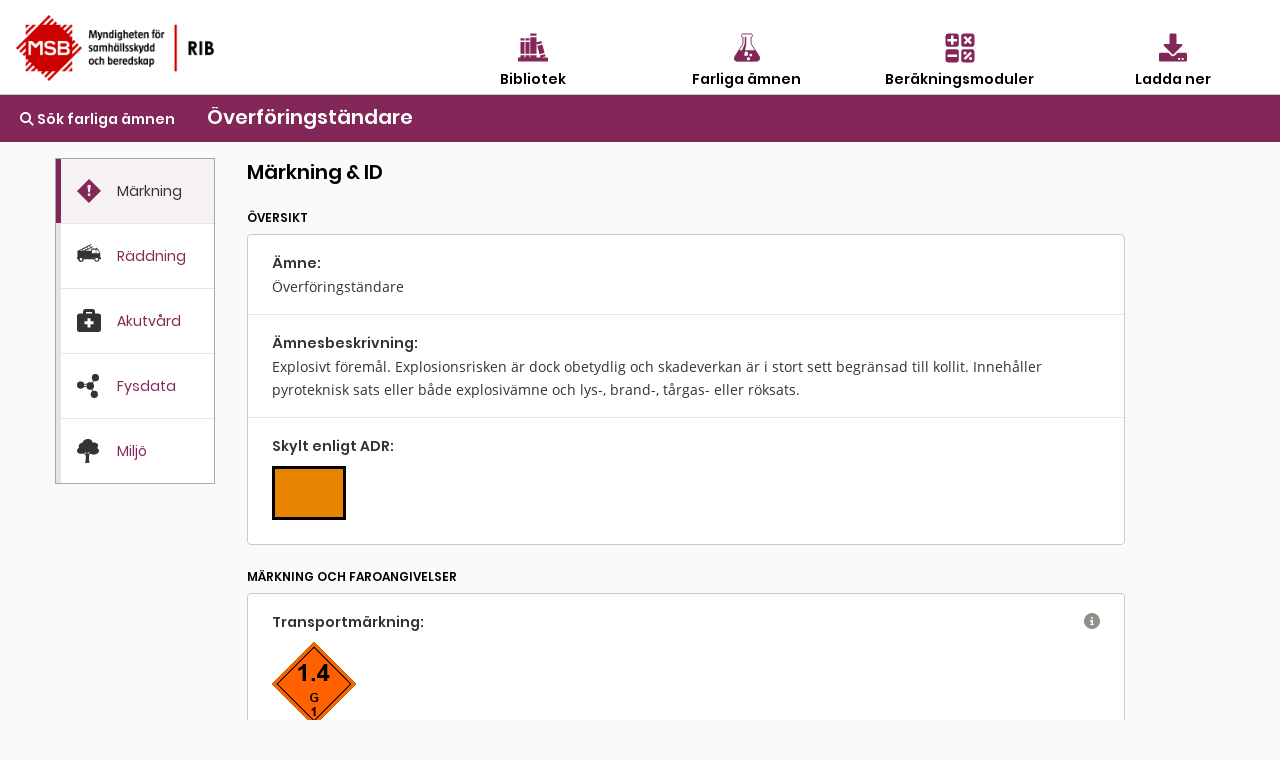

--- FILE ---
content_type: text/html; charset=utf-8
request_url: https://rib.msb.se/fa/Substance/Index?id=259
body_size: 33895
content:

<!DOCTYPE html>
<html lang="sv">
<head>
    <meta charset="utf-8" />
    <meta name="viewport" content="width=device-width, initial-scale=1.0" />
    <title>&#xC4;mnessida - Farliga &#xE4;mnen - MSB RIB</title>
    <!-- Matomo Tag Manager -->
    <script>
        var _mtm = window._mtm = window._mtm || [];
        _mtm.push({'mtm.startTime': (new Date().getTime()), 'event': 'mtm.Start'});
        var d=document, g=d.createElement('script'), s=d.getElementsByTagName('script')[0];
        g.async=true; g.src='https://tracking.webbanalys.msb.se/js/container_IWweAsmU.js'; s.parentNode.insertBefore(g,s);
    </script>
    <!-- End Matomo Tag Manager -->
    <link rel="stylesheet" href="/fa/dist/css/bundle.css" />
    <script src="/fa/dist/js/jquery.min.js"></script>
  
    <!-- Dynamisk CSS -->
    <style>
article.hazmat strong{font-weight:600;}article.hazmat h1{font-weight:600;font-size:1.25rem;line-height:1.75rem;margin:0;}article.hazmat h2{font-family:Poppins;font-weight:600;font-size:.75rem;line-height:1rem;text-transform:uppercase;margin:24px 0 8px 0;}article.hazmat thead{background:inherit;}article.hazmat p a{color:#822757;text-decoration:underline;}article.hazmat p a:hover{text-decoration-thickness:2px;}article.hazmat a:focus{outline:1px solid #b47d9a;}article.hazmat p,article.hazmat li{font-size:.875rem;line-height:1.714em;min-height:1.6em;}article.hazmat td{font-size:.875rem;line-height:1.714em;}article.hazmat p>span[data-rib]:not([data-rib=FarlNrTxt]):empty::after{content:"-";color:#6f6e67;}article.hazmat p.nodata{color:#908f88;}article.hazmat p.inramning,article.hazmat div.inramning{border-top:1px solid #000;padding-top:8px;}article.hazmat div.inramning{margin:16px 24px;padding:16px 0 0;}article.hazmat div.inramning:not(:last-child){border-bottom:1px solid #000;}article.hazmat div.hlp div.inramning *{margin-left:0;margin-right:0;padding:0;}article.hazmat section{border:1px solid #cacac5;color:#333;background:#fff;border-radius:4px;}article.hazmat section>*{margin-left:24px;margin-right:24px;}article.hazmat section>p:first-child{margin-top:24px;}article.hazmat section>p:last-child,article.hazmat section>ul:last-child{margin-bottom:24px;}article.hazmat section h3{font-family:Poppins;font-weight:600;font-size:.875rem;line-height:1.5rem;margin:0;padding:16px 24px 0;}article.hazmat section ul+h3{padding-top:0;}article.hazmat section .withSeparator{margin:0;padding:16px 24px 0;}article.hazmat section table{border:1px solid #cacac5;border-radius:4px;border-collapse:separate;border-spacing:0;}article.hazmat thead tr:not(.kommentar){background:#e5e5e2;}article.hazmat th{font-family:"Open Sans";font-weight:600;font-size:.875rem;line-height:1.25rem;}article.hazmat section thead th:first-child{border-radius:4px 0 0 0;}article.hazmat section thead th:last-child{border-radius:0 4px 0 0;}article.hazmat th .kommentar{font-weight:normal;}article.hazmat section tbody td{font-family:"Open Sans";font-weight:400;font-size:.875rem;line-height:1.25rem;}article.hazmat section tbody tr:not(:last-child) td:not(.lastrow),article.hazmat section tbody tr:not(:last-child) th,article.hazmat section thead tr.kommentar th{border-bottom:1px solid #e5e5e2;}article.hazmat table.lashjalp tbody tr:hover{background:#fafaf9;}article.hazmat ul{list-style-type:disc;list-style-position:outside;margin:0 24px 24px;padding:0;}article.hazmat ol{margin:0 24px 24px;padding:0;}article.hazmat p+ul{margin-top:-1rem;}article.hazmat li{margin-left:calc(1rem + 4px);padding-left:0;}article.hazmat .addSmallTopMargin{margin-top:8px;}article.hazmat section.markning .addSmallTopMargin:empty{margin-top:0;}article.hazmat section.markning .addSmallTopMargin:empty::after{content:"-";color:#6f6e67;}article.hazmat .signalord{font-weight:600;font-family:Arial,Helvetica,sans-serif;font-size:1rem;margin-right:16px;vertical-align:top;position:relative;top:calc(42px - .75rem);}article.hazmat section.markning td:first-child{width:5.5em;}article.hazmat:not(.akutvard) section:not(.riskfaktorer) h3:not(:first-child),article.hazmat section .withSeparator{border-top:1px solid #e5e5e2;}article.hazmat span.blockspan{display:block;}article.hazmat section.anmarkning{background:#e5e5e2;border-radius:0;border:0;margin:16px 0;}article.hazmat section.anmarkning p{margin:0;padding:16px;}@media print{article.hazmat section.anmarkning p{padding:8px 0;}}body.mobile article.hazmat section.anmarkning.show-for-small-only{display:block!important;}article.hazmat section.anmarkning.show-for-small-only.hidden,body.mobile article.hazmat section.anmarkning.show-for-small-only.hidden{display:none!important;}article.hazmat section.synonymer h3:not(:first-child){margin-top:24px;}article.hazmat table.fgskylt{border-collapse:collapse;width:80px;height:60px;margin:8px 24px 24px 24px;}article.hazmat table.fgskylt tr{vertical-align:middle;}article.hazmat table.fgskylt td{border:3px solid #000;background:#e78400;color:#000;text-align:center;padding:0;font-weight:500;font-family:Arial,Helvetica,sans-serif;font-size:28px;line-height:23px;}article.hazmat .fgEmpty{width:74px;height:54px;background:#e78400;border:3px solid #000;margin:8px 24px 24px 24px;}article.hazmat section.fgregler div,article.hazmat section.fysdata div,article.hazmat section.angtryck div.vpTempSelector,article.hazmat section.angtryck #vpControls div{display:flex;flex-direction:row;flex-wrap:wrap;align-items:baseline;margin:0;}article.hazmat section.fgregler div:not(:first-child),article.hazmat section.fysdata div:not(:first-child){border-top:1px solid #e5e5e2;}article.hazmat section.fgregler div h3{min-width:11em;padding-right:0;margin-right:-24px;}article.hazmat section.fysdata div h3,article.hazmat section.angtryck div.vpTempSelector h3{min-width:16em;padding-right:0;margin-right:-24px;}article.hazmat section.fgregler div>p{width:14em;margin-left:24px;}article.hazmat .fysdata div p{width:20.5em;margin-left:24px;}article.hazmat section.angtryck div.vpTempSelector{margin-top:24px;}article.hazmat section.angtryck div.vpTempSelector p{margin-left:24px;margin-right:24px;}article.hazmat section.fysdata div p em.example{color:#6f6e67;font-style:normal;}article.hazmat section.anvomr p{margin-top:8px;margin-bottom:8px;line-height:1.25em;}article.hazmat section.anvomr p:first-child{margin-top:16px;}article.hazmat section.anvomr p:last-child{margin-bottom:16px;}article.hazmat section.synonymer p em{background:#e4e4e1;font-style:normal;padding:0 .25em;margin-left:.25em;}article.hazmat section.synonymer p:not(:last-child){margin-bottom:0;}article.hazmat.raddning table{width:calc(100% - 48px);transition:margin .5s linear;}article.hazmat.raddning table thead th:first-of-type{width:13em;}@media(max-width:50rem){article.hazmat.raddning table thead th:first-of-type{width:auto;}}article.hazmat.raddning tbody th,article.hazmat.raddning tr.kommentar th{font-weight:normal;}article.hazmat.raddning tr.kommentar th{padding-top:16px;padding-bottom:16px;}article.hazmat.raddning thead th:not(:empty){text-align:center;border-left:1px solid #cacac5;}article.hazmat.raddning thead tr.kommentar th:not(:empty),article.hazmat.raddning tbody td{text-align:center;border-left:1px solid #e5e5e2;}article.hazmat.raddning tbody th{text-align:left;}article.hazmat.raddning span.kommentar{display:block;margin-top:8px;}article.hazmat.raddning table th,article.hazmat.raddning table td,article.hazmat.raddning table h3,article.hazmat.raddning table p{transition:font-size .5s linear;}@media(max-width:32.5rem){article.hazmat.raddning table{margin-left:8px;margin-right:8px;width:calc(100% - 16px);}article.hazmat.raddning table th,article.hazmat.raddning table td{font-size:.75rem;line-height:1.5em;}}article.hazmat.hazmat #schema table{margin:24px auto;border:0;}article.hazmat.raddning #schema table td{padding:0;background:linear-gradient(#908f88,#908f88) no-repeat center/4px 100%;border:0;}article.hazmat.raddning #schema table td div{border:1px solid #e5e5e2;max-width:24rem;margin:12px auto 12px auto;background:#e5e5e2;color:#333;box-shadow:.1px 2px 2px rgba(51,51,51,.35);}article.hazmat.raddning #schema table td div li{text-align:left;}article.hazmat.raddning #schema table td.schemakors{height:4px;background-image:linear-gradient(#908f88,#908f88);background-size:calc(50% + 4px) 4px;background-repeat:no-repeat;background-position:center center;}article.hazmat.raddning #schema table td#schemastart div{margin-top:0;}article.hazmat.raddning #schema table td#schemaslut div{margin-bottom:0;}article.hazmat.raddning #schema td p{margin:4px 16px 1em;text-align:left;}article.hazmat.raddning #schema td div h3:last-child,article.hazmat.raddning #schema td div p:last-child{margin-bottom:16px;}article.hazmat.raddning #schema table td div.schemav,article.hazmat.raddning #schema table td div.schemah{border:0;background:none;box-shadow:none;}article.hazmat.raddning #schema table td div.schemav{text-align:left;}article.hazmat.raddning #schema table td div.schemah{text-align:right;}article.hazmat.raddning #schema table tr.uppdelad td div{max-width:15rem;}@media(max-width:36rem){article.hazmat.raddning #schema table tr.uppdelad td div{max-width:13rem;}}@media(max-width:32.5rem){article.hazmat.raddning #schema table td div.schemah em{display:inline-block;width:4em;}article.hazmat.raddning #schema table h3,article.hazmat.raddning #schema table p,article.hazmat.raddning #schema table li{font-size:.75rem;line-height:1.5em;}article.hazmat.raddning #schema table tr.uppdelad td div{max-width:12rem;}}@media(max-width:27rem){article.hazmat.raddning #schema table tr.uppdelad td div{max-width:9.5rem;}}@media(max-width:22rem){article.hazmat.raddning #schema table tr.uppdelad td div{max-width:8rem;}}article.hazmat.raddning .desktopOnly{display:none;}body.desktop article.hazmat.raddning .desktopOnly{display:block;}article.hazmat.raddning .DispCalc a{background:#822757;color:#fff;font-weight:600;border-radius:64px;text-decoration:none;padding:3px 24px 3px 24px;margin:8px 0 0 0;display:inline-block;font-family:"Poppins";font-size:.75rem;border:0;}article.hazmat.raddning .DispCalc a::before{content:"\f0ad";font-family:'Font Awesome 5 Free','Font Awesome 6 Free';display:inline-block;font-weight:900;text-align:left;padding-right:8px;}article.hazmat.akutvard #huvudrisker section{border-color:#c00;}article.hazmat.akutvard #huvudrisker h2 .fa{color:#c00;}article.hazmat.akutvard h3{padding-top:0;}article.hazmat.akutvard div.akuttabell{margin:0;}article.hazmat.akutvard div.akuttabell h3{font-size:.875rem;line-height:1.25rem;padding:10px 16px;background:#e5e5e2;}@media print{article.hazmat.akutvard div.akuttabell h3{border-bottom:1px solid #e5e5e2;}article.hazmat.akutvard div.akuttabell h3:not(:first-child){border-top:1px solid #e5e5e2;}}article.hazmat.akutvard div.akuttabell h4{font-size:.625rem;line-height:1.2em;font-weight:600;text-transform:uppercase;margin:16px 0 8px;color:#822757;}article.hazmat.akutvard div.akuttabell ul{margin:0 0 1rem;}article.hazmat.akutvard div.akuttabell p+ul{margin-top:-1rem;}article.hazmat.akutvard div.akuttabell div.flexrow{display:flex;flex-direction:row;}article.hazmat.akutvard div.akuttabell div.flexrow div{flex:1;box-sizing:content-box;padding:0 8px 16px;}article.hazmat.akutvard div.akuttabell div.flexrow div:first-child{border-right:1px solid #e5e5e2;margin:8px 0 8px 8px;}article.hazmat.akutvard div.akuttabell div.flexrow div:last-child{margin:8px 8px 8px 0;}@media(min-width:32.501rem){article.hazmat.akutvard div.akuttabell div.flexrow div :last-child{margin-bottom:0;}}@media(max-width:32.5rem){article.hazmat.akutvard div.akuttabell{border:0;border-radius:0;margin:0;padding:0;}article.hazmat.akutvard div.akuttabell h3{line-height:16px;padding:16px 8px;background:none;}article.hazmat.akutvard div.akuttabell h3:not(:first-child){border-top:1px solid #e5e5e2;}article.hazmat.akutvard div.akuttabell div.flexrow{flex-direction:column;}article.hazmat.akutvard div.akuttabell div.flexrow div{border:0!important;padding:0;margin:0 10px!important;}article.hazmat.akutvard div.akuttabell h4{color:#822757;}article.hazmat.akutvard div.akuttabell div.flexrow div:first-child h4{margin-top:0;}article.hazmat h4.txt-oavsettsmittvag::after{content:", oavsett smittväg";}article.hazmat h4.txt-exponeradstralning::after{content:", exponerad för strålning";}article.hazmat h4.txt-inandning::after{content:", inandning";}article.hazmat h4.txt-hudkontakt::after{content:", hudkontakt";}article.hazmat h4.txt-ogonstank::after{content:", ögonstänk";}article.hazmat h4.txt-fortaring::after{content:", förtäring";}article.hazmat.akutvard div.xhlp{margin-bottom:3em;}article.hazmat.akutvard div.xhlp details[open]{margin-bottom:-1em;}}article.hazmat section.angtryck #vpControls{display:inline-block;vertical-align:top;border:1px solid #cacac5;border-radius:4px;margin:0 24px 24px 24px;}article.hazmat section.angtryck #vpControls div h3{min-width:calc(16em - 24px);padding-right:0;margin-right:-24px;}article.hazmat section.angtryck #vpControls div>p{width:9em;}article.hazmat #vpCanvas{display:inline-block;vertical-align:top;margin:0 0 24px 0;}article.hazmat .vpTempSelector select{font-family:"Poppins",sans-serif;font-size:16px;font-size:max(16px,1rem);font-weight:normal;margin:-3px 0 -1px;padding:0 .25em;color:#333;appearance:auto;border:1px solid #908f88;background:#fff;}article.hazmat .vpTempSelector select option{background:inherit;font-size:inherit;font-weight:normal;}article.hazmat .grvTable,article.hazmat .effectTable,article.hazmat .toxTable{border:0;margin:0;width:100%;}article.hazmat .grvTable tbody tr{height:56px;}article.hazmat .grvTable th,article.hazmat .grvTable td{text-align:right;}article.hazmat .grvTable th:first-child,article.hazmat .grvTable td:first-child{text-align:left;}article.hazmat .grvTable td{padding:8px;}article.hazmat .grvTable td:first-child{font-family:Poppins;font-weight:600;}article.hazmat .grvTable td:first-child div{font-weight:400;}article.hazmat .xhlp details h3,article.hazmat .hlp details h4,article.hazmat .hlp details h5{font-family:Poppins;font-weight:600;font-size:.875rem;line-height:1.5rem;margin:0 24px -16px;padding:0;}article.hazmat .xhlp details p+h3,article.hazmat .hlp details p+h4,article.hazmat .hlp details p+h5{padding-top:8px;}article.hazmat .hlp dl{margin:16px 24px 24px;}article.hazmat .hlp dl dt{clear:both;float:left;width:5em;margin:0;font-weight:normal;font-size:.875rem;line-height:1.5rem;}article.hazmat .hlp dl dd{margin:0 0 0 calc(5em + 8px);font-size:.875rem;line-height:1.5rem;}article.hazmat section div.hlp{padding-right:2.5em;position:relative;margin:0;}article.hazmat div.xhlp{position:relative;margin-bottom:2em;}article.hazmat table.hlp td:last-child{vertical-align:top;width:2.5rem;}article.hazmat table.hlp div.hlpAnchor{position:relative;padding-right:16px;padding-top:8px;}article.hazmat div.hlp:not(.footing):not(:first-child){border-top:1px solid #e5e5e2;}article.hazmat div.hlp p,article.hazmat table.hlp details p,article.hazmat div.xhlp details p{margin-left:24px;}article.hazmat details>summary{list-style:none;cursor:pointer;font-size:.875rem;line-height:1.5rem;}article.hazmat section div.hlp details>summary{position:absolute;top:16px;right:24px;}article.hazmat div.xhlp details{position:relative;margin-top:4px;}article.hazmat div.xhlp details>summary{position:absolute;right:0;}article.hazmat div.xhlp details[open]>summary{top:-28px;}article.hazmat details>summary::-webkit-details-marker{display:none;}article.hazmat details>summary .fa{color:#908f88;font-size:1rem;}article.hazmat section div.footing details>summary{top:0;color:#333;}article.hazmat .hlp details div{display:block;}article.hazmat section div.hlp details[open]{background:#e8dde1;color:#000;margin:0 calc(16px - 2.5em) 16px 16px;flex-basis:100%;}article.hazmat div.xhlp details[open]{background:#e8dde1;margin:32px 0 0;padding-top:16px;}article.hazmat section table.hlp details{font-family:"Open Sans";font-weight:normal;}article.hazmat section table.hlp details[open] div{background:#e8dde1;color:#000;z-index:2;position:absolute;margin:16px 8px;right:0;text-align:left;}article.hazmat section table.hlp.effectTable details[open] div{margin-right:6px;}article.hazmat details[open]>summary .fa{color:#822757;}article.hazmat details[open] p,article.hazmat details[open] ul{width:auto;margin-top:16px;margin-right:24px;}article.hazmat details[open] p:first-child,article.hazmat details[open] summary+p,article.hazmat details[open] script+h4,article.hazmat details[open] script+h5{width:auto;margin-top:0;padding-top:16px;}article.hazmat details[open] p:last-child,article.hazmat details[open] ul:last-child,article.hazmat details[open] dl:last-child{width:auto;margin-bottom:0;padding-bottom:16px;}article.hazmat div.grvIllustration{background:#e3d2d9;padding-top:5px;padding-bottom:0;margin:16px 0;}article.hazmat table.grvIllustration{width:calc(100% - 48px);margin:auto;max-width:30rem;}article.hazmat table.grvIllustration tr{vertical-align:middle;border:0;}article.hazmat table.grvIllustration td{padding:0;font-size:.875rem;line-height:1.25rem;}article.hazmat table.grvIllustration td:last-child{text-align:right;text-align:-webkit-right;text-align:-moz-right;text-align:-o-right;text-align:-ms-right;}article.hazmat table.grvIllustration td.troskel{font-family:"Poppins",sans-serif;font-weight:600;font-size:.875rem;line-height:1em;text-transform:uppercase;text-align:left;text-align:-webkit-left;text-align:-moz-left;text-align:-o-left;text-align:-ms-left;}article.hazmat td.troskel hr{display:inline-block;position:relative;bottom:.1875em;border:2px dashed #908f88;margin:0;max-width:none;width:calc(50% - 3em);}article.hazmat td.grvEffekt{position:relative;top:16px;}article.hazmat div.inlineSvg{position:relative;top:0;left:0;min-width:200px;max-width:300px;}article.hazmat div.inlineSvg svg{position:relative;top:0;right:0;z-index:1;}article.hazmat div.inlineSvg div.textOnSvg{position:absolute;bottom:0;left:0;z-index:2;width:100%;height:calc(100% - 40px);margin:24px 0 16px;display:flex;justify-content:center;align-items:center;}article.hazmat details[open] div.textOnSvg p{width:65%;text-align:center;}@media screen and (max-width:26rem){article.hazmat div.textOnSvg p{font-size:.82rem;line-height:1.5em;}}@media screen and (max-width:21rem){article.hazmat div.textOnSvg p{font-size:.62rem;line-height:1.5em;}}@media screen and (max-width:35.5rem){article.hazmat .grvTable tbody tr{height:auto;display:block;position:relative;padding:24px 0;}article.hazmat .grvTable.lashjalp tr:hover{background:inherit;}article.hazmat .grvTable thead{display:none;}article.hazmat .grvTable td{display:block;text-align:left;line-height:1.5rem;padding:0 24px;}article.hazmat .grvTable td:first-child div{font-weight:inherit;display:inline;}article.hazmat .grvTable td:first-child>div:not(:empty):before{content:', ';}article.hazmat .grvTable td:first-child>div:after{content:':';}article.hazmat .grvTable td{text-align:left;}article.hazmat .grvTable td:empty{display:none;}article.hazmat .grvTable tr:not(:last-child) td:not(.lastrow){border:0;}article.hazmat .grvTable tr:not(:first-child){border-top:1px solid #e5e5e2;}article.hazmat .grvTable td[data-rib="5min"]:not(:empty):after{content:' (5 min)';}article.hazmat .grvTable td[data-rib="10min"]:not(:empty):after{content:' (10 min)';}article.hazmat .grvTable td[data-rib="15min"]:not(:empty):after{content:' (15 min)';}article.hazmat .grvTable td[data-rib="30min"]:not(:empty):after{content:' (30 min)';}article.hazmat .grvTable td[data-rib="1h"]:not(:empty):after{content:' (1 h)';}article.hazmat .grvTable td[data-rib="4h"]:not(:empty):after{content:' (4 h)';}article.hazmat .grvTable td[data-rib="8h"]:not(:empty):after{content:' (8 h)';}article.hazmat section table.grvTable.hlp td:last-child{margin-bottom:-8px;}article.hazmat section table.grvTable.hlp div.hlpAnchor{position:static;}article.hazmat section table.grvTable.hlp details>summary{position:absolute;top:24px;right:16px;}article.hazmat section table.grvTable.hlp details[open] div{margin-right:16px;}article.hazmat section table.grvTable.hlp details[open]{margin-bottom:-32px;}}@media screen and (max-width:24rem){article.hazmat table.effectTable tr{display:flex;justify-content:space-between;}article.hazmat table.effectTable th{display:none;}article.hazmat table.effectTable th:first-child{display:block;width:100%;}article.hazmat table.effectTable td{display:block;align-self:center;}article.hazmat table.effectTable tr[style*="vertical-align: top"] td{align-self:flex-start;}article.hazmat table.effectTable td:first-child{flex-basis:15em;}article.hazmat table.effectTable td:last-child{width:2.5rem;padding-left:0;padding-right:0;}article.hazmat table.effectTable td:empty{display:none;}article.hazmat table.effectTable tbody tr:not(:last-child) td{border:0;}article.hazmat table.effectTable tbody tr:not(:last-child){border-bottom:1px solid #e5e5e2;}article.hazmat section table.hlp.effectTable details[open] div{margin-right:16px;}}    </style>
</head>
<body class="">
    <nav>
            <div id="MainHeader">
                <div class="grid-x  ">
                    <div class="cell small-5 medium-4">
                        <a href='/Home'> <img src="/fa/img/RIB_RGB_150ppi.png" alt="MSB logotyp" title="MSB logotyp" class="logo" /></a>
                    </div>
                    <div class="cell small-7 medium-8" style="padding-top:30px;">
                        <div class="grid-x cell small-12 align-center hide-for-small-only">

                            <div class="cell small-3 ribMainMenuLogoContainer">
                                <a href="/bib" alt="Gå till bibliotek" title="Gå till bibliotek">
                                    <img src="/fa/img/bibliotek_positiv.svg" class="ribMainMenuLogo" alt="Bibliotek" title="Bibliotek" />
                                    <div class="ribMainMenuLogoText">Bibliotek</div>
                                </a>
                            </div>
                            <div class="cell small-3 ribMainMenuLogoContainer">
                                <a href="/fa" alt="Sök farliga ämnen" title="Sök farliga ämnen">
                                    <img src="/fa/img/farliga_amnen_positiv.svg" class="ribMainMenuLogo" alt="Farliga ämnen" title="Farliga ämnen" />
                                    <div class="ribMainMenuLogoText">Farliga ämnen</div>
                                </a>
                            </div>
                            <div class="cell small-3 ribMainMenuLogoContainer">
                                <a href="/calc" alt="Använd beräkningsmoduler" title="Använd beräkningsmoduler">
                                    <img src="/fa/img/berakningsmoduler_positiv.svg" class="ribMainMenuLogo" alt="Beräkningsmoduler" title="Beräkningsmoduler" />
                                    <div class="ribMainMenuLogoText">Beräkningsmoduler</div>
                                </a>
                            </div>
                            <div class="cell small-3 ribMainMenuLogoContainer">
                                <a href="/download" alt="Ladda ner" title="Ladda ner">
                                    <img src="/fa/img/download_positiv.svg" class="ribMainMenuLogo" alt="Ladda ner" title="Ladda ner" />
                                    <div class="ribMainMenuLogoText">Ladda ner</div>
                                </a>
                            </div>

                        </div>
                        <div class="grid-x cell small-12 align-right show-for-small-only">
                            <div class="cell small-2 ribMainMenuLogoContainer" id="menuDropdown">
                                <i class="fa-regular fa-bars" alt="Program" title="Program"></i>
                                <div class="ribMainMenuLogoText">Program</div>
                            </div>
                        </div>

                        <div class="grid-x cell small-12 align-right show-for-small-only">
                            <div class="ribMainMenuLogoContainerDrop menudrop-content" id="menuDropdownContainer">
                                <div>
                                    <a href="/bib" alt="Bibliotek" title="Bibliotek">
                                        <img src="/fa/img/bibliotek_positiv.svg" class="ribMainMenuLogo ribMainMenuLogoDrop" alt="Bibliotek" title="Bibliotek" />
                                        <span class="ribMainMenuLogoDropText">Bibliotek</span>
                                    </a>
                                </div>
                                <hr class="hrLogoDrop" />
                                <div>
                                    <a href="/fa" alt="Sök farliga ämnen" title="Sök farliga ämnen">
                                        <img src="/fa/img/farliga_amnen_positiv.svg" class="ribMainMenuLogo ribMainMenuLogoDrop" alt="Farliga ämnen" title="Farliga ämnen" />
                                        <span class="ribMainMenuLogoDropText">Farliga ämnen</span>
                                    </a>
                                </div>
                                <hr class="hrLogoDrop" />
                                <div>
                                    <a href="/calc" alt="Beräkningsmoduler" title="Beräkningsmoduler">
                                        <img style="vertical-align:middle" src="/fa/img/berakningsmoduler_positiv.svg" class="ribMainMenuLogo ribMainMenuLogoDrop" alt="Beräkningsmoduler" title="Beräkningsmoduler" />
                                        <span class="ribMainMenuLogoDropText">Beräkningsmoduler</span>
                                    </a>
                                </div>
                                <hr class="hrLogoDrop" />
                                <div>
                                    <a href="/download" alt="Ladda ner" title="Ladda ner">
                                        <img style="vertical-align:middle" src="/fa/img/download_positiv.svg" class="ribMainMenuLogo ribMainMenuLogoDrop" alt="Ladda ner" title="Ladda ner" />
                                        <span class="ribMainMenuLogoDropText">Ladda ner</span>
                                    </a>
                                </div>

                            </div>
                        </div>
                    </div>
                </div>
            </div>
    </nav>
   
    <div id="mainContainer" class="container ">
        <main class="pb-3">
            
    <div id="substanceHeader" class="grid-x" style="padding-top:12px;">
        <div id="substanceback" class="cell shrink cellPadding-big  ">
            <a href='/fa/Home/Search?searchQuery=R123ze'><span title='Sök farliga ämnen' id="#searchlink" class='fas fa-search'></span>  Sök farliga ämnen</a>
        </div>
        <div class="cell auto   " id="substanceName">
            &#xD6;verf&#xF6;ringst&#xE4;ndare
        </div>
    </div>

    <div class="grid-container" id="substanceContainer">
        <div class="grid-x">
            <div class="cell medium-2 hide-for-small-only" id="tabsContainer" style="margin-right:32px;">
                <div id="stickyLeft">
                    <ul class="vertical tabs" data-tabs id="substance-tabs">
                        <li class="tabs-title is-active " id="Identity" onclick="ActivateTab(this.id)">
                            <a href="#panelIdentity" aria-selected="true">
                                <div class="grid-x">
                                    <div id="tabMarkning" title="Märkning" class="tabimage cell small-4">&nbsp;</div>
                                    <div class="tabstext cell small-6 end">Märkning</div>
                                </div>

                            </a>
                        </li>
                        <li class="tabs-title " id="RescueInfo" onclick="ActivateTab(this.id)">
                            <a data-tabs-target="panelRescueInfo" href="#panelRescueInfo" >
                                <div class="grid-x">
                                    <div id="tabRaddning" title="Räddning" class="tabimage cell small-4">&nbsp;</div>
                                    <div class="tabstext cell small-6 end">Räddning</div>
                                </div>
                            </a>
                        </li>
                        <li class="tabs-title " id="EmergencyInfo" onclick="ActivateTab(this.id)">
                            <a data-tabs-target="panelEmergencyInfo" href="#panelEmergencyInfo">
                                <div class="grid-x">
                                    <div id="tabAkutvard" title="Akutvård" class="tabimage cell small-4">&nbsp;</div>
                                    <div class="tabstext cell small-6 end">Akutvård</div>
                                </div>
                            </a>
                        </li>
                        <li class="tabs-title " id="PhysData" onclick="ActivateTab(this.id)">
                            <a data-tabs-target="panelPhysData" href="#panelPhysData">
                                <div class="grid-x">
                                    <div id="tabFysdata" title="Fysdata" class="tabimage cell small-4">&nbsp;</div>
                                    <div class="tabstext cell small-6 end">Fysdata</div>
                                </div>
                            </a>
                        </li>
                        <li class="tabs-title " id="Environment" onclick="ActivateTab(this.id)">
                            <a data-tabs-target="panelEnvironment" href="#panelEnvironment">
                                <div class="grid-x">
                                    <div id="tabMiljo" title="Miljö" class="tabimage cell small-4">&nbsp;</div>
                                    <div class="tabstext cell small-6 end">Miljö</div>
                                </div>
                            </a>
                        </li>
                    </ul>
                </div>
            </div>

            <div class="cell medium-9 show-for-small-only" id="smallTabRow"  >
                <ul class="tabs" data-tabs id="substance-tabs" >
                    <li class="tabs-title is-active tab" id="smallIdentity" onclick="ActivateTab(this.id)">
                        <a href="#panelIdentity" aria-selected="true">
                            <div class="smalltabContainer">
                                <div id="tabMarkning" title="Märkning" class="cell small-12">&nbsp;</div>
                                <div class="tabstext">Märkning</div>
                            </div>
                        </a>
                    </li>
                    <li class="tabs-title tab" id="smallRescueInfo" onclick="ActivateTab(this.id)">
                        <a data-tabs-target="panelRescueInfo" href="#panelRescueInfo">
                            <div class="smalltabContainer">
                                <div id="tabRaddning" title="Räddning" class="cell small-12">&nbsp;</div>
                                <div class="tabstext">Räddning</div>
                            </div>
                        </a>
                    </li>
                    <li class="tabs-title tab" id="smallEmergencyInfo" onclick="ActivateTab(this.id)">
                        <a data-tabs-target="panelEmergencyInfo" href="#panelEmergencyInfo" >
                            <div class="smalltabContainer">
                                <div id="tabAkutvard" title="Akutvård" class="cell small-12">&nbsp;</div>
                                <div class="tabstext">Akutvård</div>
                            </div>
                        </a>

                    </li>
                    <li class="tabs-title tab" id="smallPhysData" onclick="ActivateTab(this.id)">
                        <a data-tabs-target="panelPhysData" href="#panelPhysData" >
                            <div class="smalltabContainer">
                                <div id="tabFysdata" title="Fysdata" class="cell small-12">&nbsp;</div>
                                <div class="tabstext">Fysdata</div>
                            </div>
                        </a>
                    <li class="tabs-title tab" id="smallEnvironment" onclick="ActivateTab(this.id)">
                        <a data-tabs-target="panelEnvironment" href="#panelEnvironment" >
                            <div class="smalltabContainer">
                                <div id="tabMiljo" title="Miljö" class="cell small-12">&nbsp;</div>
                                <div class="tabstext">Miljö</div>
                            </div>
                        </a>
                    </li>
                </ul>
            </div>

            <div class="cell medium-9">
                <div class="tabs-content" id="tabscontent" data-tabs-content="substance-tabs">
                    <div class="tabs-panel is-active" id="panelIdentity">
                        
<article class="hazmat">
<h1>Märkning &amp; ID</h1>
<section class="anmarkning show-for-small-only hidden">
<p><strong>Anmärkning:</strong> <span data-rib="Anm"></span></p>
</section>
<h2>Översikt</h2>
<section>
<div class="hlp"><h3>Ämne:</h3><p><span data-rib="Namn">&#xD6;verf&#xF6;ringst&#xE4;ndare</span><em><span data-rib="Fortydligande"></span></em></p>
<details>
<summary title="visa eller dölj hjälptext" aria-label="visa eller dölj hjälptext"><span class="fa"></span></summary>
<script id="jshlp_id_amnesnamn">"use strict";(function(){for(var i=!1,r=null,n=null,u=null,t=document.getElementById("jshlp_id_amnesnamn");!t.classList.contains("hlp")&&t.tagName!="TR";){if(t==null)return;t.tagName=="DIV"&&u==null&&(u=t);t.tagName=="DETAILS"&&(n=r=t);t.classList.contains("hlpAnchor")&&(n=u);t=t.parentNode}t=t.children[t.tagName=="TR"?0:1];/\bkylkondenserad/i.test(t.innerText)&&n!=null&&(i=!0,n.innerHTML+="<h4>Kylkondenserad</h4><p>Gas som i transportförpackat tillstånd är flytande på grund av sin låga temperatur. Extremt kall: beroende på ämne cirka -80&nbsp;°C till cirka -250&nbsp;°C.</p>");/\badsorberad/i.test(t.innerText)&&n!=null&&(i=!0,n.innerHTML+="<h4>Adsorberad</h4><p>En adsorberad gas är &rdquo;uppsugen&rdquo; i ett fast poröst material, t.ex. aktivt kol. Detta påverkar gasens termo&shy;kemiska egenskaper, särskilt ång&shy;trycket och kok&shy;punkten. Ämnet beter sig därför inte längre som en gas, utan det liknar snarare ett fast ämne eller vätska med högt ångtryck.</p>");/\bbasisk/i.test(t.innerText)&&n!=null&&(i=!0,n.innerHTML+="<h4>Basisk</h4><p>Ett ämne är basiskt (alkaliskt) om dess pH-värde är högre än 7. (Motsatsen är surt.)</p>");/\bdeflagrerande/i.test(t.innerText)&&n!=null&&(i=!0,n.innerHTML+="<h4>Deflagrerande</h4><p>Deflagrera innebär att ett ämne exploderar i en hastighet som är under ljudets hastighet, det vill säga ämnet brinner hastigt upp istället för att detonera.</p>");/\bexoterm/i.test(t.innerText)&&n!=null&&(i=!0,n.innerHTML+="<h4>Exoterm</h4><p>En kemisk process som utvecklar energi, oftast i form av värme, kallas exoterm.</p>");/\bkvävningsframkallande/i.test(t.innerText)&&n!=null&&(i=!0,n.innerHTML+="<h4>Kvävningsframkallande</h4><p>En gas som är kvävnings&shy;framkallande tränger undan eller späder ut syret i luften. En livs&shy;farlig miljö kan uppstå utan att det luktar eller känns konstigt.</p>");/\bmassexplosion/i.test(t.innerText)&&n!=null&&(i=!0,n.innerHTML+="<h4>Massexplosion</h4><p>En massexplosion är en explosion som påverkar så gott som hela mängden ämne praktiskt taget samtidigt.</p>");/\bokänsliggjor/i.test(t.innerText)&&n!=null&&(i=!0,n.innerHTML+="<h4>Okänsliggjort explosivämne</h4><p>Om man behandlat ett explosivämne för att det ska bli mindre känsligt (för att öka dess säkerhet vid hantering och transport) säger man att ämnet är <em>okänslig&shy;gjort</em> eller <em>desensibiliserat</em> eller <em>flegmatiserat</em>.</p><p>Vanliga metoder är att explosivämnet löses, suspenderas eller fuktas med vatten, alkohol eller andra ämnen. Även andra metoder kan förekomma.</p>");/\borganisk peroxid/i.test(t.innerText)&&n!=null&&(i=!0,n.innerHTML+="<h4>Organisk peroxid</h4><p>Organiska peroxider är organiska ämnen som innehåller den tvåvärda -O-O-strukturen och som kan anses som derivat av väteperoxid, där den ena eller båda väte&shy;atomerna har ersatts av organiska radikaler.</p><p>Organiska peroxider kan sönder&shy;falla exotermt (=&nbsp;utvecklar värme) vid normal eller förhöjd temperatur.</p>");/\boxiderande/i.test(t.innerText)&&n!=null&&(i=!0,n.innerHTML+="<h4>Oxiderande</h4><p>Oxiderande betyder att ämnet är <em>brand&shy;understödjande</em>.</p>");/pesticid/i.test(t.innerText)&&n!=null&&(i=!0,n.innerHTML+="<h4>Pesticid</h4><p>Pesticider är bekämpningsmedel. Vanligt&shy;vis brukar man mena olika typer av växt&shy;skyddsmedel, till exempel medel som motverkar svamp&shy;angrepp eller insektsangrepp.</p>");/\bpolymeriserande/i.test(t.innerText)&&n!=null&&(i=!0,n.innerHTML+="<h4>Polymeriserande ämne</h4><p>Polymeriserande ämnen kan reagera spontant i en s.k. poly&shy;merisations&shy;reaktion, som innebär att små molekyler förenas till större molekyler (detta används vid plast&shy;till&shy;verkning, då mycket långa kedje&shy;molekyler bildas, så kallade polymerer). Poly&shy;merisations&shy;reaktionen avger värme, och det är därför den är riskabel. För att motverka polymerisering av sådana ämnen som är benägna till det kan man antingen till&shy;sätta stabiliserings&shy;medel eller säkerställa att temperaturen hålls inom vissa gränser, beroende på ämnets egenskaper.</p>");/självreaktiv/i.test(t.innerText)&&n!=null&&(i=!0,n.innerHTML+="<h4>Självreaktiv</h4><p>Självreaktiva ämnen kan börja sönder&shy;falla kemiskt även utan till&shy;gång till syre. Vid ett sådant sönder&shy;fall avges värme, vilket leder till ett accelererande förlopp med allt högre temperaturer.</p><p>Den lägsta temperatur som det accelererande sönder&shy;fallet kan börja vid (när ämnet ligger i sin transport&shy;förpackning) kallas <em>själva&shy;ccelererande sönder&shy;falls&shy;temperatur</em> (SADT).</p><p>Liknande begrepp: Självupphettande, självantändande (förlopp som kräver syre).</p>");/självupphettande|självantändande/i.test(t.innerText)&&n!=null&&(i=!0,n.innerHTML+="<h4>Självupphettande, självantändande</h4><p>Hos ämnen som är själv&shy;upphettande/själv&shy;antändande uppstår en själv&shy;upp&shy;hettning genom en reaktion mellan ämnet och luftens syre. När den utvecklade värmen inte leds bort till&shy;räckligt snabbt uppstår så småningom själv&shy;antändning.</p><p>Skillnaden mellan ett själv&shy;upp&shy;hettande och ett själv&shy;antändande ämne är hur snabb processen är: ett <em>själv&shy;antändande</em> ämne kommer att börja brinna inom 5 minuter vid kontakt med luft, men ett <em>själv&shy;upp&shy;hettande</em> ämne fattar eld bara i stora kvantiteter (flera kg) och efter en längre tid (timmar eller dagar).</p><p>Liknande begrepp: Själv&shy;reaktiv (för&shy;lopp som inte kräver syre).</p>");/\bsur/i.test(t.innerText)&&n!=null&&(i=!0,n.innerHTML+="<h4>Sur</h4><p>Ett ämne är surt om dess pH-värde är lägre än 7. (Motsatsen är basiskt.)</p>");/tändämne/i.test(t.innerText)&&n!=null&&(i=!0,n.innerHTML+="<h4>Tändämne</h4><p>Tändämnen används som tändmedel till explosiv&shy;ämnen. Tändämnen kan detonera redan vid små volymer och kan ofta initieras med hjälp av stöt, friktion, låga eller gnista.</p>");/n.o.s/i.test(t.innerText)&&n!=null&&(i=!0,n.innerHTML+="<h4>N.o.s.</h4><p>Vissa namn avslutas med förkortningen <strong>n.o.s.</strong> som betyder &rdquo;not otherwise specified&rdquo; (vilket på svenska blir &rdquo;inte specificerat på annat sätt&rdquo;). Detta signalerar att det är fråga om en samlings&shy;benämning. Samlings&shy;benämningar används när ett farligt gods-klassat ämne som inte har eget UN-nummer skall transporteras. I transport&shy;handlingarna skall då oftast även ämnets tekniska namn anges.</p><p>Som exempel kan nämnas natrium&shy;hypoklorit som inte har något eget UN-nummer, men transporteras under UN 3212. I transport&shy;handlingarna skrivs benämningen <em>Hypokloriter, oorganiska, n.o.s. (natrium&shy;hypoklorit)</em>.</p><p>(Det finns också samlings&shy;benämningar vars namn inte avslutas med n.o.s., nämligen grupp&shy;benämningar för väl&shy;definierade ämnes&shy;grupper såsom lim, parfym&shy;produkter med mera.)</p>");i==!1&&r!=null&&(r.style.display="none")})();</script>
</details>
</div>
<div class="hlp"><h3>Ämnes&shy;beskrivning:</h3><p><span data-rib="Beskrivning">Explosivt f&#xF6;rem&#xE5;l. Explosionsrisken &#xE4;r dock obetydlig och skadeverkan &#xE4;r i stort sett begr&#xE4;nsad till kollit. Inneh&#xE5;ller pyroteknisk sats eller b&#xE5;de explosiv&#xE4;mne och lys-, brand-, t&#xE5;rgas- eller r&#xF6;ksats.</span></p>
<details>
<summary title="visa eller dölj hjälptext" aria-label="visa eller dölj hjälptext"><span class="fa"></span></summary>
<script id="jshlp_id_amnesbeskr">"use strict";(function(){for(var i=!1,r=null,n=null,u=null,t=document.getElementById("jshlp_id_amnesbeskr");!t.classList.contains("hlp")&&t.tagName!="TR";){if(t==null)return;t.tagName=="DIV"&&u==null&&(u=t);t.tagName=="DETAILS"&&(n=r=t);t.classList.contains("hlpAnchor")&&(n=u);t=t.parentNode}t=t.children[t.tagName=="TR"?0:1];/\bkylkondenserad/i.test(t.innerText)&&n!=null&&(i=!0,n.innerHTML+="<h4>Kylkondenserad</h4><p>Gas som i transportförpackat tillstånd är flytande på grund av sin låga temperatur. Extremt kall: beroende på ämne cirka -80&nbsp;°C till cirka -250&nbsp;°C.</p>");/\badsorberad/i.test(t.innerText)&&n!=null&&(i=!0,n.innerHTML+="<h4>Adsorberad</h4><p>En adsorberad gas är &rdquo;uppsugen&rdquo; i ett fast poröst material, t.ex. aktivt kol. Detta påverkar gasens termo&shy;kemiska egenskaper, särskilt ång&shy;trycket och kok&shy;punkten. Ämnet beter sig därför inte längre som en gas, utan det liknar snarare ett fast ämne eller vätska med högt ångtryck.</p>");/\bbasisk/i.test(t.innerText)&&n!=null&&(i=!0,n.innerHTML+="<h4>Basisk</h4><p>Ett ämne är basiskt (alkaliskt) om dess pH-värde är högre än 7. (Motsatsen är surt.)</p>");/\bdeflagrerande/i.test(t.innerText)&&n!=null&&(i=!0,n.innerHTML+="<h4>Deflagrerande</h4><p>Deflagrera innebär att ett ämne exploderar i en hastighet som är under ljudets hastighet, det vill säga ämnet brinner hastigt upp istället för att detonera.</p>");/\bexoterm/i.test(t.innerText)&&n!=null&&(i=!0,n.innerHTML+="<h4>Exoterm</h4><p>En kemisk process som utvecklar energi, oftast i form av värme, kallas exoterm.</p>");/\bkvävningsframkallande/i.test(t.innerText)&&n!=null&&(i=!0,n.innerHTML+="<h4>Kvävningsframkallande</h4><p>En gas som är kvävnings&shy;framkallande tränger undan eller späder ut syret i luften. En livs&shy;farlig miljö kan uppstå utan att det luktar eller känns konstigt.</p>");/\bmassexplosion/i.test(t.innerText)&&n!=null&&(i=!0,n.innerHTML+="<h4>Massexplosion</h4><p>En massexplosion är en explosion som påverkar så gott som hela mängden ämne praktiskt taget samtidigt.</p>");/\bokänsliggjor/i.test(t.innerText)&&n!=null&&(i=!0,n.innerHTML+="<h4>Okänsliggjort explosivämne</h4><p>Om man behandlat ett explosivämne för att det ska bli mindre känsligt (för att öka dess säkerhet vid hantering och transport) säger man att ämnet är <em>okänslig&shy;gjort</em> eller <em>desensibiliserat</em> eller <em>flegmatiserat</em>.</p><p>Vanliga metoder är att explosivämnet löses, suspenderas eller fuktas med vatten, alkohol eller andra ämnen. Även andra metoder kan förekomma.</p>");/\borganisk peroxid/i.test(t.innerText)&&n!=null&&(i=!0,n.innerHTML+="<h4>Organisk peroxid</h4><p>Organiska peroxider är organiska ämnen som innehåller den tvåvärda -O-O-strukturen och som kan anses som derivat av väteperoxid, där den ena eller båda väte&shy;atomerna har ersatts av organiska radikaler.</p><p>Organiska peroxider kan sönder&shy;falla exotermt (=&nbsp;utvecklar värme) vid normal eller förhöjd temperatur.</p>");/\boxiderande/i.test(t.innerText)&&n!=null&&(i=!0,n.innerHTML+="<h4>Oxiderande</h4><p>Oxiderande betyder att ämnet är <em>brand&shy;understödjande</em>.</p>");/pesticid/i.test(t.innerText)&&n!=null&&(i=!0,n.innerHTML+="<h4>Pesticid</h4><p>Pesticider är bekämpningsmedel. Vanligt&shy;vis brukar man mena olika typer av växt&shy;skyddsmedel, till exempel medel som motverkar svamp&shy;angrepp eller insektsangrepp.</p>");/\bpolymeriserande/i.test(t.innerText)&&n!=null&&(i=!0,n.innerHTML+="<h4>Polymeriserande ämne</h4><p>Polymeriserande ämnen kan reagera spontant i en s.k. poly&shy;merisations&shy;reaktion, som innebär att små molekyler förenas till större molekyler (detta används vid plast&shy;till&shy;verkning, då mycket långa kedje&shy;molekyler bildas, så kallade polymerer). Poly&shy;merisations&shy;reaktionen avger värme, och det är därför den är riskabel. För att motverka polymerisering av sådana ämnen som är benägna till det kan man antingen till&shy;sätta stabiliserings&shy;medel eller säkerställa att temperaturen hålls inom vissa gränser, beroende på ämnets egenskaper.</p>");/självreaktiv/i.test(t.innerText)&&n!=null&&(i=!0,n.innerHTML+="<h4>Självreaktiv</h4><p>Självreaktiva ämnen kan börja sönder&shy;falla kemiskt även utan till&shy;gång till syre. Vid ett sådant sönder&shy;fall avges värme, vilket leder till ett accelererande förlopp med allt högre temperaturer.</p><p>Den lägsta temperatur som det accelererande sönder&shy;fallet kan börja vid (när ämnet ligger i sin transport&shy;förpackning) kallas <em>själva&shy;ccelererande sönder&shy;falls&shy;temperatur</em> (SADT).</p><p>Liknande begrepp: Självupphettande, självantändande (förlopp som kräver syre).</p>");/självupphettande|självantändande/i.test(t.innerText)&&n!=null&&(i=!0,n.innerHTML+="<h4>Självupphettande, självantändande</h4><p>Hos ämnen som är själv&shy;upphettande/själv&shy;antändande uppstår en själv&shy;upp&shy;hettning genom en reaktion mellan ämnet och luftens syre. När den utvecklade värmen inte leds bort till&shy;räckligt snabbt uppstår så småningom själv&shy;antändning.</p><p>Skillnaden mellan ett själv&shy;upp&shy;hettande och ett själv&shy;antändande ämne är hur snabb processen är: ett <em>själv&shy;antändande</em> ämne kommer att börja brinna inom 5 minuter vid kontakt med luft, men ett <em>själv&shy;upp&shy;hettande</em> ämne fattar eld bara i stora kvantiteter (flera kg) och efter en längre tid (timmar eller dagar).</p><p>Liknande begrepp: Själv&shy;reaktiv (för&shy;lopp som inte kräver syre).</p>");/\bsur/i.test(t.innerText)&&n!=null&&(i=!0,n.innerHTML+="<h4>Sur</h4><p>Ett ämne är surt om dess pH-värde är lägre än 7. (Motsatsen är basiskt.)</p>");/tändämne/i.test(t.innerText)&&n!=null&&(i=!0,n.innerHTML+="<h4>Tändämne</h4><p>Tändämnen används som tändmedel till explosiv&shy;ämnen. Tändämnen kan detonera redan vid små volymer och kan ofta initieras med hjälp av stöt, friktion, låga eller gnista.</p>");/n.o.s/i.test(t.innerText)&&n!=null&&(i=!0,n.innerHTML+="<h4>N.o.s.</h4><p>Vissa namn avslutas med förkortningen <strong>n.o.s.</strong> som betyder &rdquo;not otherwise specified&rdquo; (vilket på svenska blir &rdquo;inte specificerat på annat sätt&rdquo;). Detta signalerar att det är fråga om en samlings&shy;benämning. Samlings&shy;benämningar används när ett farligt gods-klassat ämne som inte har eget UN-nummer skall transporteras. I transport&shy;handlingarna skall då oftast även ämnets tekniska namn anges.</p><p>Som exempel kan nämnas natrium&shy;hypoklorit som inte har något eget UN-nummer, men transporteras under UN 3212. I transport&shy;handlingarna skrivs benämningen <em>Hypokloriter, oorganiska, n.o.s. (natrium&shy;hypoklorit)</em>.</p><p>(Det finns också samlings&shy;benämningar vars namn inte avslutas med n.o.s., nämligen grupp&shy;benämningar för väl&shy;definierade ämnes&shy;grupper såsom lim, parfym&shy;produkter med mera.)</p>");i==!1&&r!=null&&(r.style.display="none")})();</script>
</details>
</div>

<h3>Skylt enligt ADR:</h3>


<div class="fgEmpty"></div>


</section>
<h2>Märkning och faroangivelser</h2>
<section class="markning">

<div class="hlp">
<h3>Transport&shy;märkning:</h3>



<p class="addSmallTopMargin"><span data-rib="Img:TrptEtik">

<img src="[data-uri]&#x2B;bN/rXXPues852zzwfACAyWSDNRNYAMqUIeEeCDx8TG4eQuQIEKJHAAEAizZCFz/SMBAPh&#x2B;PDwrIsAHvgABeNMLCADATZvAMByH/w/qQplcAYCEAcB0kThLCIAUAEB6jkKmAEBGAYCdmCZTAKAEAGDLY2LjAFAtAGAnf&#x2B;bTAICd&#x2B;Jl7AQBblCEVAaCRACATZYhEAGg7AKzPVopFAFgwABRmS8Q5ANgtADBJV2ZIALC3AMDOEAuyAAgMADBRiIUpAAR7AGDIIyN4AISZABRG8lc88SuuEOcqAAB4mbI8uSQ5RYFbCC1xB1dXLh4ozkkXKxQ2YQJhmkAuwnmZGTKBNA/g88wAAKCRFRHgg/P9eM4Ors7ONo62Dl8t6r8G/yJiYuP&#x2B;5c&#x2B;rcEAAAOF0ftH&#x2B;LC&#x2B;zGoA7BoBt/qIl7gRoXgugdfeLZrIPQLUAoOnaV/Nw&#x2B;H48PEWhkLnZ2eXk5NhKxEJbYcpXff5nwl/AV/1s&#x2B;X48/Pf14L7iJIEyXYFHBPjgwsz0TKUcz5IJhGLc5o9H/LcL//wd0yLESWK5WCoU41EScY5EmozzMqUiiUKSKcUl0v9k4t8s&#x2B;wM&#x2B;3zUAsGo&#x2B;AXuRLahdYwP2SycQWHTA4vcAAPK7b8HUKAgDgGiD4c93/&#x2B;8//UegJQCAZkmScQAAXkQkLlTKsz/HCAAARKCBKrBBG/TBGCzABhzBBdzBC/xgNoRCJMTCQhBCCmSAHHJgKayCQiiGzbAdKmAv1EAdNMBRaIaTcA4uwlW4Dj1wD/phCJ7BKLyBCQRByAgTYSHaiAFiilgjjggXmYX4IcFIBBKLJCDJiBRRIkuRNUgxUopUIFVIHfI9cgI5h1xGupE7yAAygvyGvEcxlIGyUT3UDLVDuag3GoRGogvQZHQxmo8WoJvQcrQaPYw2oefQq2gP2o8&#x2B;Q8cwwOgYBzPEbDAuxsNCsTgsCZNjy7EirAyrxhqwVqwDu4n1Y8&#x2B;xdwQSgUXACTYEd0IgYR5BSFhMWE7YSKggHCQ0EdoJNwkDhFHCJyKTqEu0JroR&#x2B;cQYYjIxh1hILCPWEo8TLxB7iEPENyQSiUMyJ7mQAkmxpFTSEtJG0m5SI&#x2B;ksqZs0SBojk8naZGuyBzmULCAryIXkneTD5DPkG&#x2B;Qh8lsKnWJAcaT4U&#x2B;IoUspqShnlEOU05QZlmDJBVaOaUt2ooVQRNY9aQq2htlKvUYeoEzR1mjnNgxZJS6WtopXTGmgXaPdpr&#x2B;h0uhHdlR5Ol9BX0svpR&#x2B;iX6AP0dwwNhhWDx4hnKBmbGAcYZxl3GK&#x2B;YTKYZ04sZx1QwNzHrmOeZD5lvVVgqtip8FZHKCpVKlSaVGyovVKmqpqreqgtV81XLVI&#x2B;pXlN9rkZVM1PjqQnUlqtVqp1Q61MbU2epO6iHqmeob1Q/pH5Z/YkGWcNMw09DpFGgsV/jvMYgC2MZs3gsIWsNq4Z1gTXEJrHN2Xx2KruY/R27iz2qqaE5QzNKM1ezUvOUZj8H45hx&#x2B;Jx0TgnnKKeX836K3hTvKeIpG6Y0TLkxZVxrqpaXllirSKtRq0frvTau7aedpr1Fu1n7gQ5Bx0onXCdHZ4/OBZ3nU9lT3acKpxZNPTr1ri6qa6UbobtEd79up&#x2B;6Ynr5egJ5Mb6feeb3n&#x2B;hx9L/1U/W36p/VHDFgGswwkBtsMzhg8xTVxbzwdL8fb8VFDXcNAQ6VhlWGX4YSRudE8o9VGjUYPjGnGXOMk423GbcajJgYmISZLTepN7ppSTbmmKaY7TDtMx83MzaLN1pk1mz0x1zLnm&#x2B;eb15vft2BaeFostqi2uGVJsuRaplnutrxuhVo5WaVYVVpds0atna0l1rutu6cRp7lOk06rntZnw7Dxtsm2qbcZsOXYBtuutm22fWFnYhdnt8Wuw&#x2B;6TvZN9un2N/T0HDYfZDqsdWh1&#x2B;c7RyFDpWOt6azpzuP33F9JbpL2dYzxDP2DPjthPLKcRpnVOb00dnF2e5c4PziIuJS4LLLpc&#x2B;Lpsbxt3IveRKdPVxXeF60vWdm7Obwu2o26/uNu5p7ofcn8w0nymeWTNz0MPIQ&#x2B;BR5dE/C5&#x2B;VMGvfrH5PQ0&#x2B;BZ7XnIy9jL5FXrdewt6V3qvdh7xc&#x2B;9j5yn&#x2B;M&#x2B;4zw33jLeWV/MN8C3yLfLT8Nvnl&#x2B;F30N/I/9k/3r/0QCngCUBZwOJgUGBWwL7&#x2B;Hp8Ib&#x2B;OPzrbZfay2e1BjKC5QRVBj4KtguXBrSFoyOyQrSH355jOkc5pDoVQfujW0Adh5mGLw34MJ4WHhVeGP45wiFga0TGXNXfR3ENz30T6RJZE3ptnMU85ry1KNSo&#x2B;qi5qPNo3ujS6P8YuZlnM1VidWElsSxw5LiquNm5svt/87fOH4p3iC&#x2B;N7F5gvyF1weaHOwvSFpxapLhIsOpZATIhOOJTwQRAqqBaMJfITdyWOCnnCHcJnIi/RNtGI2ENcKh5O8kgqTXqS7JG8NXkkxTOlLOW5hCepkLxMDUzdmzqeFpp2IG0yPTq9MYOSkZBxQqohTZO2Z&#x2B;pn5mZ2y6xlhbL&#x2B;xW6Lty8elQfJa7OQrAVZLQq2QqboVFoo1yoHsmdlV2a/zYnKOZarnivN7cyzytuQN5zvn//tEsIS4ZK2pYZLVy0dWOa9rGo5sjxxedsK4xUFK4ZWBqw8uIq2Km3VT6vtV5eufr0mek1rgV7ByoLBtQFr6wtVCuWFfevc1&#x2B;1dT1gvWd&#x2B;1YfqGnRs&#x2B;FYmKrhTbF5cVf9go3HjlG4dvyr&#x2B;Z3JS0qavEuWTPZtJm6ebeLZ5bDpaql&#x2B;aXDm4N2dq0Dd9WtO319kXbL5fNKNu7g7ZDuaO/PLi8ZafJzs07P1SkVPRU&#x2B;lQ27tLdtWHX&#x2B;G7R7ht7vPY07NXbW7z3/T7JvttVAVVN1WbVZftJ&#x2B;7P3P66Jqun4lvttXa1ObXHtxwPSA/0HIw6217nU1R3SPVRSj9Yr60cOxx&#x2B;&#x2B;/p3vdy0NNg1VjZzG4iNwRHnk6fcJ3/ceDTradox7rOEH0x92HWcdL2pCmvKaRptTmvtbYlu6T8w&#x2B;0dbq3nr8R9sfD5w0PFl5SvNUyWna6YLTk2fyz4ydlZ19fi753GDborZ752PO32oPb&#x2B;&#x2B;6EHTh0kX/i&#x2B;c7vDvOXPK4dPKy2&#x2B;UTV7hXmq86X23qdOo8/pPTT8e7nLuarrlca7nuer21e2b36RueN87d9L158Rb/1tWeOT3dvfN6b/fF9/XfFt1&#x2B;cif9zsu72Xcn7q28T7xf9EDtQdlD3YfVP1v&#x2B;3Njv3H9qwHeg89HcR/cGhYPP/pH1jw9DBY&#x2B;Zj8uGDYbrnjg&#x2B;OTniP3L96fynQ89kzyaeF/6i/suuFxYvfvjV69fO0ZjRoZfyl5O/bXyl/erA6xmv28bCxh6&#x2B;yXgzMV70VvvtwXfcdx3vo98PT&#x2B;R8IH8o/2j5sfVT0Kf7kxmTk/8EA5jz/GMzLdsAAAAEZ0FNQQAAsY58&#x2B;1GTAAAAIGNIUk0AAHolAACAgwAA&#x2B;f8AAIDpAAB1MAAA6mAAADqYAAAXb5JfxUYAAAg9SURBVHjajJG7EYAwDEOlHBOwodeiSeZiCFYQBRTxJ3dx6XuSZZuSsFut7BoFY3KhczYCgIe6uHIWRzElwWHsdWfBF6PIV9WxA50DeCS2uMQK9JkLwQzma0yCCNZP&#x2B;QURBIAXAAD//4yRuw2AMAxEzxT0DJKKzEINjZkJN6zCAFBlEHqaoyDhL4ElF7ZOlu&#x2B;e/MWdvWE2/415HywA6iDoecu2Ec4LUOTb2E4bcgVOUcVLSZRKHZDeENb4dGMh/mheqO6Hax0pFo5lNTzzvbh&#x2B;vZyokbx0V4KsY5/2DyFJ3EUksQIAAP//IjoK4ZGBJ4niz9l4cvksE&#x2B;y5nrjERkAjNOlgdTkTPpe9/8XAgF5yCC2DiMFiCJvLmfAVZshJEGb4uyjMZIluOLzkgXuHAiC0gIHhXQLMpfP/M6adgYQNckpFBq67GBiU1&#x2B;I2DF5CoKdmlAxPhMthLkOPLOxJCovLK87idhmGfqy5BEuumWnM8F&#x2B;QATObYcMAAAAA//&#x2B;slrERwyAMRT8UDJBVnCrTpDIzuQp9yuzgyt4hCyTp3ZCCwMEhkHwxdy5w8RBfSPoyqPdYRh4WP72nRFcrm0&#x2B;iMj05YNjCVgLWEuD7GrZScOtJAUABzNdq0iFpbEgibQKLiA09LHTvypUNAXB/hv89KXQLaGdgutRQOxMR206Xyq9MAZWruxQF1hSQzKgDPKexzSYzB5Su&#x2B;CrUMoYMxtP&#x2B;Xjev9DCFLrOaY4BJUw782eTAIvs98Pnx0&#x2B;zFA8kyjRkUaywZ0bs0brgVsvYpcFWyHfvTbH3diBk/xRq0SuMjDFqMWAoEgC8AAAD//8yYIRLCMBBFNxU4FDcAjarDI1FcgJpyBM5CFQrHAbgAqlU4ZuAKCBwmiDRtUjZtttkO7ExdZ/Ka/bv7t4Ky/JHm2agBFBgRK2DZ7CrnlAjpO4CHv9HyBrHmmV0B4ljpJvSGaaCJdY4TEPPxFvAbTI0OlnqpPQGA3whK5wrSMNPS5RfCQVWKLUBscXEa7qPamb&#x2B;APTXcnXpEg9uL&#x2B;r0yHQM8Xm4ngHVh812KhiOfKm6meL9QB&#x2B;461hbt4lwf8iWJli4RUQCpoX8/mDeKScUHOOIGFIcaRm7qB0s9BVjkKUitkaII3585w6yLqpiKrfgbYKs3l14AdXq/AsYAO9tTH&#x2B;DZCeC&#x2B;5gUk&#x2B;Txf4OcbYHkGyFeqoPIVQDwJAyTPek5JUAB7u6cu4OymJhfWhvoABtu8NuDmNAoBZPOjbcAcgOyriAm8zPgAB9uZNDAXoI4PAAAA///MmjFOAzEQRSdTcABOEAmJLlU6KipuEHqavQJXgCOko6Ig4gRJwQVS0Uep0lFxACgWB6937Z0Zf2ttKf3LeOz1//PFrmYJ91Pz4yLVfJiBpS1Qhfo96j&#x2B;4qwINT757KiJhGQ3ZLNoTj4blUncoGpZLQJaANRkQ&#x2B;wudKghMCrX5YKqoFrJXWaKf4ltvgUTBMrInS8JyDqSbO48tZ/3sTvYDxlbI&#x2B;w/hIOLvD&#x2B;XeBmyBnL20do3GLcm9utjSk4&#x2B;LcWPMbfnm2Iq8XFi2HJynpXzLV/N&#x2B;CscCy6XUptvyt1vlbRCB7XyZtJC&#x2B;GZbyRP21viFqrvUympGV3J2GnTznnmzv4pBjleXaDLIYbLW2Y9gG5&#x2B;gbasiOWqG/z&#x2B;c0Yvc7XBXkch2kOWuAjU1KeknSKWFT45zBFOsUsGMzp3iC1gB79d4OyPZf/2kMBGRaMyWmxilQrTUund7Fn3mZbSB5UGNGjEbYwzfR8ycWUi6XDW2AhJSLO&#x2B;BtYE1FyOUyADYnuqEzIASwl6/d0C0C0uY9JWA3x&#x2B;FcIyIEYzPJIrCreRnIPNtR0AbTxYkUVxcSMq&#x2B;iicqiITEVHajstsFCYkEDMVZviNBrAzQkEdEvO2eMnDAMRFHZRfrQhYqZFDmAL0DB5AIZUkPFFThCcgTSQJUCcoOkSJVUVNRhqFLigs4NKTYisi3ZsrSS18SaoYJh8JvParX6u/i2TOR1umRzBAB7kQUqgsy9RxgsOaBZkPz2n7G/oEcZbEgJJBun/96dBRTD9iN48dtgoV0H1UR9FgpVKfIhUlcVnzaQmFNUbG1ATUA2Aaw7oONAtaFYg6wEVnT759On5sbQ384AZYy0uTTgBhZpjDXoSiAN1CVIimDDcwBJCaw7MyZijLRdPjcvdBuuLsj797THQ8dGUbay3/l6y9ig6xcsmgFbB&#x2B;TjBl4yR48N0Dhh7Pol/71ZoD7AWhkci042WZiTD3iIOIFCtKwYbbJWO6jAx0lxh4d2jLU8eRk3XdjGSN6cYaNQ8S&#x2B;&#x2B;7ANQceqJSqEuFRu6UqTLFSegytUO3F5fd/KbDZSsoKJitRutsHdtG4XqdvPyVWQCw1Zs2ARF&#x2B;l42ilU2V7rOI3UU&#x2B;vYN06B0Vbw9mMVQTMXm2mopJeTUlg7Yk7OxBYkDNoxmx0AcDxMl8MHpWj2UrYWpVqnUdt2q1TyOStOmFqx5ClWYh/5nsKa5qNbRsy6w2wM8lFhBGvYgUb&#x2B;8oAXS6CzvE&#x2B;x0DZWpsrEWVEBale98gO08wywm3kKWrXVigcYu5RmV76IZTIMVj2T7EXjuUpPcbI5/N&#x2B;DZ55MTl304KdkUQbIgOwv4zftRaiwpY/NjYFoXRanYu1JsnMDxVFTmoMvY4Kp8QJcvRToB2oSswNe9khOjAyWwvt0lTq6RsWMs7yeVNRr4jpG1AMUCywcVTj7pg/QC1BbssAc7u04TfN0gvQJ1mW5RAVkLUEyw1EA63eUrrXFQyeJYal2c1/s8pDz2RekWP99T99mT7AKRgeWhgSpI0kBVYCmDbARQEexpMyO&#x2B;fgYAGBU&#x2B;OAMgmKMAAAAASUVORK5CYII=" alt="Explosiva &#xE4;mnen och f&#xF6;rem&#xE5;l (riskgrupp 1.4, samhanteringsgrupp G)" title="Explosiva &#xE4;mnen och f&#xF6;rem&#xE5;l (riskgrupp 1.4, samhanteringsgrupp G)"/>


</span></p>
<p class="long"><em>Dessutom ska ev. miljöfarlighet märkas upp. Se hjälpen.</em></p>



<details>
<summary title="visa eller dölj hjälptext" aria-label="visa eller dölj hjälptext"><span class="fa"></span></summary>
<p>Etikettering av kollin enligt reglerna för transport av farligt gods på landsväg (ADR) och järnväg (RID).
<div class="inramning">
<h4>När ska transport&shy;märkningen kompletteras med fisk och träd?</h4>
<p>Transportmärkningen ska alltid kompletteras med &rdquo;fisk och träd&rdquo; om ämnet är farligt för vattenmiljön, även om den etiketten inte anges explicit.</p>
<p>ADR och RID anger inte i detalj vilka UN-nummer som anses vara farliga för vattenmiljön, utan det handlar om att klassificera varje enskilt ämne. Reglerna kring detta står i ADR respektive RID, kapitel 5.2.1.8 (angående märkningen) och 2.2.9.1.10 (angående kriterierna).</p>
</div>
</details>
</div>

<div class="hlp">
<h3>Signalord, faropiktogram och faroangivelser:</h3>

<p class="long"><em><span data-rib="GhsSaknas">Även ämnen som saknar harmoniserad märkning i CLP-förordningen kan vara farliga. Det är då upp till tillverkaren/<wbr>importören att förse ämnet med lämplig märkning.</span></em></p>

<details>
<summary title="visa eller dölj hjälptext" aria-label="visa eller dölj hjälptext"><span class="fa"></span></summary>
<p>Signalord, faropiktogram och faroangivelser enligt CLP. CLP-förordningen innehåller de regler som gäller för klassificering och märkning av produkter som innehåller farliga ämnen. Reglerna om märkning enligt CLP-förordningen gäller vid överlåtelse, alltså när en produkt säljs eller till&shy;handa&shy;hålles på annat sätt. Syftet är att arbetstagare och konsumenter ska ges information om kemiska produkters farliga egenskaper.</p>
<p><em>Signalordet</em> kan vara antingen <strong>Varning</strong> (för de mindre all&shy;varliga faro&shy;kategorierna) eller <strong>Fara</strong> (för de mer all&shy;varliga faro&shy;kategorierna).</p>
<div class="inramning">
<h4>När behövs ytterligare CLP-märkning? När kan den bli lindrigare?</h4>
<p>Vi visar enbart den <strong>harmoniserade</strong> CLP-märkningen (signalord, faropiktogram och faroangivelser). I många fall behöver tillverkaren eller importören komplettera den harmoniserade märkningen med ytterligare faroaspekter. Märkningen ska alltid kompletteras med skyddsangivelser.</p>
<p>Även om märkningskraven varierar med ämnets koncentration, visar vi bara grund&shy;märkningen. För ämnes&shy;poster med texten &rdquo;Beroende på koncentration kan CLP-märkningskraven bli lind&shy;rigare&rdquo; hänvisar vi till <em>Databasen för klassificerings- och märknings&shy;registret</em> hos Europeiska kemikalie&shy;myndigheten (ECHA): <a href="https://echa.europa.eu/sv/information-on-chemicals/cl-inventory-database" target="_blank">https://echa.europa.eu/sv/information-on-chemicals/cl-inventory-database</a>.
</p>
<p>Vissa ämnen är extra farliga som fint damm, antingen för att de är farliga att andas in eller p.g.a. risken för dammexplosion. I den harmoniserade klassificeringen kan det då finnas olika rader som avser olika halt av små partiklar. Vi redovisar dock bara en av dem, och lägger i stället till kommentaren &rdquo;Beroende på partikelstorlek kan CLP-märkningskraven variera&rdquo;.</p>
<p>(Om en tillverkare eller importör skulle veta att ämnet är farligare än vad den harmoniserade märkningen anger, måste ofta den strängare märkningen användas i stället.)</p>
</div>
<p>Mer information om CLP finns på <a href="http://www.kemi.se/clp" target="_blank">Kemikalieinspektionens hemsida</a>.</p>
</details>
</div>

</section>
<h2>Farligt gods eller inte?</h2>
<section class="fgregler">
<div class="hlp"><h3>Landsväg, ADR:</h3><p>Farligt gods</p>
<details>
<summary title="visa eller dölj hjälptext" aria-label="visa eller dölj hjälptext"><span class="fa"></span></summary>
<p>ADR är det gemensamma europeiska regel&shy;verket för transport av <strong>farligt gods på landsväg</strong>.</p>
<p>ADR står för &rdquo;<strong>A</strong>greement Européen Relatif au Transport International des Marchandises <strong>D</strong>angereuses par <strong>R</strong>oute&rdquo; på franska och &rdquo;European <strong>A</strong>greement Concerning the International Carriage of <strong>D</strong>angerous Goods by <strong>R</strong>oad&rdquo; på engelska.</p>
<p>Svenska utgåvan av ADR heter ADR-S och ges ut av MSB.</p>
</details>
</div>
<div class="hlp"><h3>Järnväg, RID:</h3><p>Farligt gods</p>
<details>
<summary title="visa eller dölj hjälptext" aria-label="visa eller dölj hjälptext"><span class="fa"></span></summary>
<p>RID är det gemensamma regel&shy;verket för trans&shy;port av <strong>farligt gods på järnväg</strong>.</p>
<p>RID står för &rdquo;<strong>R</strong>églement Concernant le Transport <strong>I</strong>nter&shy;national Ferroviaire des Marchandises <strong>D</strong>angereuses&rdquo;.</p>
<p>Den svenska utgåvan av RID heter RID-S och ges ut av MSB.</p>
</details>
</div>
<div class="hlp"><h3>Sjö, IMDG:</h3><p>Farligt gods</p>
<details>
<summary title="visa eller dölj hjälptext" aria-label="visa eller dölj hjälptext"><span class="fa"></span></summary>
<p>IMDG är det internationella regelverket för transport av <strong>förpackat farligt gods till sjöss</strong>.</p>
<p>IMDG står för &rdquo;<strong>I</strong>nternational <strong>M</strong>aritime <strong>D</strong>angerous <strong>G</strong>oods code&rdquo;.</p>
<p>I Sverige är Transport&shy;styrelsen behörig myndig&shy;het i fråga om sjö&shy;transport av farligt gods. Detta ger dem speciella befogen&shy;heter avseende bl.a. beslutsrätt i fråga om avsteg från reglerna i vissa fall, utfärdande av certifikat, fast&shy;ställande av nivåer vid provning etc.</p>
</details>
</div>
<div class="hlp"><h3>Flyg, IATA-DGR:</h3><p>Farligt gods</p>
<details>
<summary title="visa eller dölj hjälptext" aria-label="visa eller dölj hjälptext"><span class="fa"></span></summary>
<p>Inom flygtrafiken regleras farligt gods-transporterna i de av den Inter&shy;nationella Civila Luftfarts&shy;organisationen (ICAO) utgivna &rdquo;Technical Instructions&rdquo; (ICAO-TI). Dessa är automatiskt bindande för de stater som biträtt konventionen om internationell civil luftfart (Chicago&shy;konventionen).</p>
<p>Med ICAO-TI som bas har flyg&shy;bolagen inom den inter&shy;nationella luft&shy;organisationen (IATA) utvecklat sina egna regler, &rdquo;Dangerous Goods Regulations&rdquo; (DGR). IATA-DGR ställer ibland strängare krav än ICAO-TI.</p>
<p>I Sverige är Transport&shy;styrelsen behörig myndighet i fråga om luft&shy;transport av farligt gods. Detta ger dem speciella befogenheter avseende bland annat besluts&shy;rätt i fråga om avsteg från reglerna i vissa fall, utfärdande av certifikat, fastställande av nivåer vid provning etcetera.</p>
</details>
</div>
</section>
<h2>Identifikationsnummer</h2>
<section>
<div class="hlp"><h3>CAS-nummer:</h3><p><span data-rib="CAS"></span></p>
<details>
<summary title="visa eller dölj hjälptext" aria-label="visa eller dölj hjälptext"><span class="fa"></span></summary>
<p>CAS-nummer är ett identifikations&shy;nummer för det aktuella ämnet. Syftet med numret är att göra databas&shy;sökningar enklare, eftersom kemikalier ofta har många olika namn. I nästan alla av dagens kemikalie&shy;databaser är det möjligt att göra sökningar baserat på ämnets CAS-nummer.</p>
<p>CAS-nummer tas fram av Chemical Abstracts Service (CAS), som är en avdelning av The American Chemical Society.</p>
<p>Varje CAS-nummer består av tre delar som avskiljs av bindestreck. Den första består av upp till 7 siffror, den andra av 2 siffror och den tredje består av 1 siffra (en kontrollsiffra), alltså XXX[...]-XX-X.</p>
</details>
</div>
<div class="hlp"><h3>EG-nummer:</h3><p><span data-rib="EG"></span></p>
<details>
<summary title="visa eller dölj hjälptext" aria-label="visa eller dölj hjälptext"><span class="fa"></span></summary>
<p>EG-nummer är något av EU:s mot&shy;svarig&shy;het till CAS-nummer, det vill säga ett slags identifika&shy;tions&shy;nummer för det aktuella ämnet.</p>
<p>Av historiska skäl kallas numret i vissa samman&shy;hang för EINECS- eller ELINCS-nummer. Den rekommenderade be&shy;nämningen på engelska är nu&shy;för&shy;tiden <em>EC number</em>, vilket tyvärr riskerar att för&shy;växlas med de EC-nummer som Enzyme Commission ger ut.</p>
<p>Varje EG-nummer består av tre delar som avskiljs av bindestreck. De första två delarna består av 3 siffror var och tredje består av 1 siffra (en kontrollsiffra), alltså XXX-XXX-X.</p>
</details>
</div>
<div class="hlp"><h3>UN-nummer:</h3>

<p><span data-rib="UN">0325</span></p>

<details>
<summary title="visa eller dölj hjälptext" aria-label="visa eller dölj hjälptext"><span class="fa"></span></summary>
<p>UN-nummer är identifieringsnummer för ämnen eller grupper av ämnen som finns med i FN:s &rdquo;Recommendations on the Transport of Dangerous Goods&rdquo;.</p>
<p>Numret kallas också FN-nummer.</p>
<p>Det består av fyra siffror och anges i nedre fältet på de orange farligt gods-skyltar som används vid märkning av fordon och containrar.</p>
</details>
</div>

<div class="hlp"><h3>Klass:</h3><p><span data-rib="ADR.3a">1</span></p>
<details>
<summary title="visa eller dölj hjälptext" aria-label="visa eller dölj hjälptext"><span class="fa"></span></summary>
<p>Vid transport av farligt gods används ett system med olika transport&shy;klasser (farlighets&shy;klasser). I nedan&shy;stående tabeller anges vilka klasser som finns i de olika transport&shy;regelverken.</p>
<h4>Klassindelning enligt ADR och RID</h4>
<dl>
<dt>Klass&nbsp;1</dt><dd>Explosiva ämnen och föremål</dd>
<dt>Klass&nbsp;2</dt><dd>Gaser</dd>
<dt>Klass&nbsp;3</dt><dd>Brandfarliga vätskor</dd>
<dt>Klass&nbsp;4.1</dt><dd>Brandfarliga fasta ämnen, själv&shy;reaktiva ämnen, polymeriserande ämnen och fasta okänslig&shy;gjorda explosiv&shy;ämnen</dd>
<dt>Klass&nbsp;4.2</dt><dd>Självantändande ämnen</dd>
<dt>Klass&nbsp;4.3</dt><dd>Ämnen som utvecklar brand&shy;farlig gas vid kontakt med vatten</dd>
<dt>Klass&nbsp;5.1</dt><dd>Oxiderande ämnen</dd>
<dt>Klass&nbsp;5.2</dt><dd>Organiska peroxider</dd>
<dt>Klass&nbsp;6.1</dt><dd>Giftiga ämnen</dd>
<dt>Klass&nbsp;6.2</dt><dd>Smittförande ämnen</dd>
<dt>Klass&nbsp;7</dt><dd>Radioaktiva ämnen</dd>
<dt>Klass&nbsp;8</dt><dd>Frätande ämnen</dd>
<dt>Klass&nbsp;9</dt><dd>Övriga farliga ämnen och föremål</dd>
</dl>
<h4>Klassindelning enligt IMDG</h4>
<p>Klassindelningen är densamma som för ADR och RID, med undantag för klass 2 som är uppdelad i tre underklasser:</p>
<dl>
<dt>Klass&nbsp;2.1</dt><dd>Brandfarliga gaser</dd>
<dt>Klass&nbsp;2.2</dt><dd>Ej brandfarliga, ej giftiga gaser</dd>
<dt>Klass&nbsp;2.3</dt><dd>Giftiga gaser</dd>
</dl>
</details>
</div>
<div class="hlp"><h3>Klassifi&shy;cerings&shy;kod:</h3><p><span data-rib="ADR.3b">1.4G</span></p>
<details>
<summary title="visa eller dölj hjälptext" aria-label="visa eller dölj hjälptext"><span class="fa"></span></summary>
<p>I de olika farligt gods-klasserna (med undantag av klass 7) är de farliga ämnena och föremålen tilldelade en klassificeringskod. Koden består av bokstäver och siffror som ger ytterligare upplysningar om ämnets egenskaper.</p>
<p>För att tyda koden behöver man titta i kapitel 2.2 i ADR eller RID, i det underkapitel som tar upp den aktuella klassen.</p>
<p>(Ämnespostens <em>ämnesbeskrivning</em> är till stor del grundad på just klassificeringskoden.)</p>
</details>
</div>
<div class="hlp"><h3>Förpack&shy;nings&shy;grupp:</h3><p><span data-rib="ADR.4"></span></p>
<details>
<summary title="visa eller dölj hjälptext" aria-label="visa eller dölj hjälptext"><span class="fa"></span></summary>
<p>Farliga ämnen är för förpacknings&shy;ändamål in&shy;placerade i förpacknings&shy;grupper beroende på ämnets farlighets&shy;grad. Det finns tre olika förpacknings&shy;grupper:
</p><ul>
<li>Förpackningsgrupp I &ndash; Mycket farliga ämnen</li>
<li>Förpackningsgrupp II &ndash; Farliga ämnen</li>
<li>Förpackningsgrupp III &ndash; Mindre farliga ämnen</li>
</ul><p>
Vissa föremål och ämnen har inte in&shy;placerats i någon förpacknings&shy;grupp.</p>
</details>
</div>
<div class="hlp"><h3>Farlighets&shy;nummer:</h3><p><span data-rib="FarlNr">1.4G</span> <span data-rib="FarlNrTxt">(M&#xE4;rkningen anv&#xE4;nds endast i vissa specialfall. Inneb&#xF6;rden framg&#xE5;r av &#xC4;mnesbeskrivningen som visas p&#xE5; fliken Identitet.)</span></p>
<details>
<summary title="visa eller dölj hjälptext" aria-label="visa eller dölj hjälptext"><span class="fa"></span></summary>
<p>Farlighetsnumret anger i kodform vilka farliga egenskaper ämnet har. Koden består av två eller tre siffror, eventuellt föregånget av bokstaven &rdquo;X&rdquo;. Farlighets&shy;numret anges i övre fältet på de orange farligt gods-skyltar som används vid märkning av fordon och containrar. Om ämnet tillhör klass 1 används klassificerings&shy;koden som farlighetsnummer.</p>
<p>Siffrorna hänvisar allmänt till följande faror:</p>
<dl>
<dt>2</dt><dd>Gasutveckling på grund av tryck eller kemisk reaktion.</dd>
<dt>3</dt><dd>Brandfarlighet hos vätskor (ångor) och gaser, eller själv&shy;upphettande vätska.</dd>
<dt>4</dt><dd>Brandfarlighet hos fasta ämnen eller själv&shy;upphettande fast ämne.</dd>
<dt>5</dt><dd>Oxiderande (brand&shy;understödjande) verkan.</dd>
<dt>6</dt><dd>Giftighet eller smittfara.</dd>
<dt>7</dt><dd>Radioaktivitet.</dd>
<dt>8</dt><dd>Frätande egenskaper.</dd>
<dt>9</dt><dd>Risk för spontan, häftig reaktion. &ndash; Förutom risk för spontan häftig reaktion, omfattar siffran 9 även möjlig explosionsfara, farlig sönderfalls- eller polymerisations&shy;reaktion med avsevärd värmeutveckling eller utveckling av brand&shy;farliga och/eller giftiga gaser utifrån ett ämnes egenskaper.</dd>
</dl>
<p>En fördubbling av en siffra visar på en förstärkning av motsvarande fara. När faran hos ett visst ämne kan beskrivas tillräckligt med endast en siffra följs denna av en nolla.</p>
<p>Följande sifferkombinationer har emellertid särskild betydelse: 22, 323, 333, 362, 382, 423, 44, 446, 462, 482, 539, 606, 623, 642, 823, 842, 90 och 99, se nedan.</p>
<p>Om farlighetsnumret föregås av bokstaven &rdquo;X&rdquo; innebär detta att ämnet reagerar farligt med vatten. För sådana ämnen får vatten endast användas efter bedömning av sakkunnig.</p>
<p>Farlighetsnumren finns i följande kombinationer och betydelse:</p>
<dl>
<dt>20</dt><dd>Kvävningsframkallande gas eller gas utan sekundärfara.</dd>
<dt>22</dt><dd>Kyld kondenserad gas, kvävningsframkallande.</dd>
<dt>223</dt><dd>Kyld kondenserad gas, brandfarlig.</dd>
<dt>225</dt><dd>Kyld kondenserad gas, oxiderande (brand&shy;understödjande).</dd>
<dt>23</dt><dd>Brandfarlig gas.</dd>
<dt>238</dt><dd>Brandfarlig gas, frätande.</dd>
<dt>239</dt><dd>Brandfarlig gas som spontant kan leda till en häftig reaktion.</dd>
<dt>25</dt><dd>Oxiderande (brand&shy;understödjande) gas.</dd>
<dt>26</dt><dd>Giftig gas.</dd>
<dt>263</dt><dd>Giftig gas, brandfarlig.</dd>
<dt>265</dt><dd>Giftig gas, oxiderande (brand&shy;understödjande) .</dd>
<dt>268</dt><dd>Giftig gas, frätande.</dd>
<dt>28</dt><dd>Frätande gas.</dd>
<dt>285</dt><dd>Frätande gas, oxiderande (brand&shy;understödjande).</dd>
<dt>30</dt><dd>Brand&shy;farlig vätska (flam&shy;punkt minst 23 °C och högst 60 °C), <em>eller</em><br/>brand&shy;farlig vätska eller fast ämne i smält till&shy;stånd med flam&shy;punkt över 60 °C, upp&shy;värmd till en temperatur lika med eller över flam&shy;punkten, <em>eller</em><br/>själv&shy;upphettande vätska.</dd>
<dt>323</dt><dd>Brandfarlig vätska som reagerar med vatten så att brand&shy;farliga gaser bildas.</dd>
<dt>X323</dt><dd>Brandfarlig vätska som reagerar farligt med vatten så att brand&shy;farliga gaser bildas. *</dd>
<dt>33</dt><dd>Mycket brandfarlig vätska (flampunkt under 23 °C).</dd>
<dt>333</dt><dd>Självantändande vätska.</dd>
<dt>X333</dt><dd>Självantändande vätska som reagerar farligt med vatten. *</dd>
<dt>336</dt><dd>Mycket brandfarlig vätska, giftig.</dd>
<dt>338</dt><dd>Mycket brandfarlig vätska, frätande.</dd>
<dt>X338</dt><dd>Mycket brandfarlig vätska, frätande, som reagerar farligt med vatten. *</dd>
<dt>339</dt><dd>Mycket brandfarlig vätska som spontant kan leda till en häftig reaktion.</dd>
<dt>36</dt><dd>Brandfarlig vätska (flampunkt minst 23 °C och högst 60 °C), mindre giftig, eller själv&shy;upphettande vätska, giftig.</dd>
<dt>362</dt><dd>Brandfarlig vätska, giftig, som reagerar med vatten så att brand&shy;farliga gaser bildas.</dd>
<dt>X362</dt><dd>Brandfarlig vätska, giftig, som reagerar farligt med vatten så att brand&shy;farliga gaser bildas. *</dd>
<dt>368</dt><dd>Brandfarlig vätska, giftig, frätande.</dd>
<dt>38</dt><dd>Brandfarlig vätska (flampunkt minst 23 °C och högst 60 °C), frätande.</dd>
<dt>382</dt><dd>Brandfarlig vätska, frätande, som reagerar med vatten så att brand&shy;farliga gaser bildas.</dd>
<dt>X382</dt><dd>Brandfarlig vätska, frätande, som reagerar farligt med vatten så att brand&shy;farliga gaser bildas. *</dd>
<dt>39</dt><dd>Brandfarlig vätska som spontant kan leda till en häftig reaktion.</dd>
<dt>40</dt><dd>Brandfarligt eller självreaktivt eller själv&shy;upphettande fast ämne eller polymeriserande ämne.</dd>
<dt>423</dt><dd>Fast ämne som reagerar med vatten så att brand&shy;farliga gaser bildas, eller brand&shy;farligt fast ämne som reagerar med vatten så att brand&shy;farliga gaser bildas, eller själv&shy;upphettande fast ämne som reagerar med vatten så att brand&shy;farliga gaser bildas .</dd>
<dt>X423</dt><dd>Fast ämne som reagerar farligt med vatten så att brand&shy;farliga gaser bildas, eller brand&shy;farligt fast ämne som reagerar farligt med vatten så att brand&shy;farliga gaser bildas, eller själv&shy;upphettande fast ämne som reagerar farligt med vatten så att brand&shy;farliga gaser bildas. *</dd>
<dt>43</dt><dd>Självantändande (pyrofort) fast ämne.</dd>
<dt>X432</dt><dd>Självantändande (pyrofort) fast ämne som reagerar farligt med vatten så att brand&shy;farliga gaser bildas. *</dd>
<dt>44</dt><dd>Brandfarligt fast ämne i smält tillstånd vid förhöjd temperatur.</dd>
<dt>446</dt><dd>Brandfarligt fast ämne, giftigt, i smält till&shy;stånd vid förhöjd temperatur.</dd>
<dt>46</dt><dd>Brandfarligt eller själv&shy;upphettande fast ämne, giftigt.</dd>
<dt>462</dt><dd>Giftigt fast ämne som reagerar med vatten så att brand&shy;farliga gaser bildas.</dd>
<dt>X462</dt><dd>Fast ämne som reagerar farligt med vatten så att giftiga gaser bildas. *</dd>
<dt>48</dt><dd>Brandfarligt eller själv&shy;upphettande fast ämne, frätande.</dd>
<dt>482</dt><dd>Frätande fast ämne som reagerar med vatten så att brand&shy;farliga gaser bildas.</dd>
<dt>X482</dt><dd>Fast ämne som reagerar farligt med vatten så att frätande gaser bildas. *</dd>
<dt>50</dt><dd>Oxiderande (brand&shy;understödjande) ämne.</dd>
<dt>539</dt><dd>Brandfarlig organisk peroxid.</dd>
<dt>55</dt><dd>Starkt oxiderande (brand&shy;understödjande) ämne.</dd>
<dt>556</dt><dd>Starkt oxiderande (brand&shy;understödjande) ämne, giftigt.</dd>
<dt>558</dt><dd>Starkt oxiderande (brand&shy;understödjande) ämne, frätande.</dd>
<dt>559</dt><dd>Starkt oxiderande (brand&shy;understödjande) ämne, som spontant kan leda till en häftig reaktion.</dd>
<dt>56</dt><dd>Oxiderande (brand&shy;understödjande) ämne, giftigt.</dd>
<dt>568</dt><dd>Oxiderande (brand&shy;understödjande) ämne, giftigt, frätande.</dd>
<dt>58</dt><dd>Oxiderande (brand&shy;understödjande) ämne, frätande .</dd>
<dt>59</dt><dd>Oxiderande (brand&shy;understödjande) ämne, som spontant kan leda till en häftig reaktion.</dd>
<dt>60</dt><dd>Giftigt eller mindre giftigt ämne.</dd>
<dt>606</dt><dd>Smittförande ämne.</dd>
<dt>623</dt><dd>Giftig vätska, som reagerar med vatten så att brand&shy;farliga gaser bildas.</dd>
<dt>63</dt><dd>Giftigt ämne, brand&shy;farligt (flampunkt minst 23 °C och högst 60 °C).</dd>
<dt>638</dt><dd>Giftigt ämne, brand&shy;farligt (flampunkt minst 23 °C och högst 60 °C), frätande.</dd>
<dt>639</dt><dd>Giftigt ämne, brand&shy;farligt (flampunkt högst 60 °C), som spontant kan leda till en häftig reaktion.</dd>
<dt>64</dt><dd>Giftigt fast ämne, brand&shy;farligt eller själv&shy;upphettande.</dd>
<dt>642</dt><dd>Giftigt fast ämne som reagerar med vatten så att brand&shy;farliga gaser bildas.</dd>
<dt>65</dt><dd>Giftigt, oxiderande (brand&shy;understödjande) ämne.</dd>
<dt>66</dt><dd>Mycket giftigt ämne.</dd>
<dt>663</dt><dd>Mycket giftigt ämne, brand&shy;farligt (flampunkt högst 60 °C).</dd>
<dt>664</dt><dd>Mycket giftigt fast ämne, brand&shy;farligt eller själv&shy;upphettande.</dd>
<dt>665</dt><dd>Mycket giftigt ämne, oxiderande (brand&shy;understödjande).</dd>
<dt>668</dt><dd>Mycket giftigt ämne, frätande.</dd>
<dt>X668</dt><dd>Mycket giftigt ämne, frätande, som reagerar farligt med vatten. *</dd>
<dt>669</dt><dd>Mycket giftigt ämne som spontant kan leda till en häftig reaktion.</dd>
<dt>68</dt><dd>Giftigt ämne, frätande.</dd>
<dt>687</dt><dd>Giftigt ämne, frätande, radioaktivt.</dd>
<dt>69</dt><dd>Giftigt eller mindre giftigt ämne som spontant kan leda till en häftig reaktion.</dd>
<dt>70</dt><dd>Radioaktivt ämne.</dd>
<dt>768</dt><dd>Radioaktivt ämne, giftigt, frätande.</dd>
<dt>78</dt><dd>Radioaktivt ämne, frätande.</dd>
<dt>80</dt><dd>Frätande eller svagt frätande ämne.</dd>
<dt>X80</dt><dd>Frätande eller svagt frätande ämne som reagerar farligt med vatten. *</dd>
<dt>823</dt><dd>Frätande vätska som reagerar med vatten så att brand&shy;farliga gaser bildas.</dd>
<dt>83</dt><dd>Frätande eller svagt frätande ämne, brand&shy;farligt (flampunkt minst 23 °C och högst 60 °C).</dd>
<dt>X83</dt><dd>Frätande eller svagt frätande ämne, brand&shy;farligt (flampunkt minst 23 °C och högst 60 °C), som reagerar farligt med vatten. *</dd>
<dt>836</dt><dd>Frätande eller svagt frätande ämne, brand&shy;farligt (flampunkt minst 23 °C och högst 60 °C) och giftigt.</dd>
<dt>839</dt><dd>Frätande eller svagt frätande ämne, brand&shy;farligt (flampunkt minst 23 °C och högst 60 °C), som spontant kan leda till en häftig reaktion.</dd>
<dt>X839</dt><dd>Frätande eller svagt frätande ämne, brand&shy;farligt (flampunkt minst 23 °C och högst 60 °C), som spontant kan leda till en häftig reaktion och som reagerar farligt med vatten. *</dd>
<dt>84</dt><dd>Frätande fast ämne, brand&shy;farligt eller själv&shy;upphettande.</dd>
<dt>842</dt><dd>Frätande fast ämne som reagerar med vatten så att brand&shy;farliga gaser bildas.</dd>
<dt>85</dt><dd>Frätande eller svagt frätande ämne, oxiderande (brand&shy;understödjande).</dd>
<dt>856</dt><dd>Frätande eller svagt frätande ämne, oxiderande (brand&shy;understödjande) och giftigt.</dd>
<dt>86</dt><dd>Frätande eller svagt frätande ämne, giftigt.</dd>
<dt>87</dt><dd>Frätande ämne, radioaktivt.</dd>
<dt>88</dt><dd>Mycket frätande ämne.</dd>
<dt>X88</dt><dd>Mycket frätande ämne som reagerar farligt med vatten. *</dd>
<dt>883</dt><dd>Mycket frätande ämne, brand&shy;farligt (flampunkt minst 23 °C och högst 60 °C).</dd>
<dt>884</dt><dd>Mycket frätande fast ämne, brand&shy;farligt eller själv&shy;upphettande.</dd>
<dt>885</dt><dd>Mycket frätande ämne, oxiderande (brand&shy;understödjande).</dd>
<dt>886</dt><dd>Mycket frätande ämne, giftigt.</dd>
<dt>X886</dt><dd>Mycket frätande ämne, giftigt, som reagerar farligt med vatten. *</dd>
<dt>89</dt><dd>Frätande eller svagt frätande ämne, som spontant kan leda till en häftig reaktion.</dd>
<dt>90</dt><dd>Miljöfarligt ämne; övriga farliga ämnen.</dd>
<dt>99</dt><dd>Olika farliga ämnen som trans&shy;porteras vid förhöjd temperatur.</dd>
</dl>
<p>* ) <em>Vatten får endast användas efter godkännande av sakkunnig.</em></p>
</details>
</div>

</section>
<h2>Användnings&shy;områden</h2>
<section class="anvomr">

<p class="nodata"><em>Data saknas.</em></p>

</section>
<h2>Synonymer</h2>
<section class="synonymer">




<h3>Engelska</h3>


<p><span lang="en">Igniters</span> <em>ADR</em></p>


<h3>Franska</h3>


<p><span lang="fr">Inflammateurs</span></p>


<p><span lang="fr">Inflammateurs (allumeurs)</span> <em>ADR</em></p>


<h3>Svenska</h3>


<p><span lang="sv">&#xD6;verf&#xF6;ringst&#xE4;ndare</span> <em>ADR</em></p>


<h3>Tyska</h3>


<p><span lang="de">Anz&#xFC;nder</span> <em>ADR</em></p>


</section>
</article>

                    </div>
                    <div class="tabs-panel" id="panelRescueInfo">
                        <article class="hazmat raddning" data-rib="RtjI.HTML">
<h1>Information för räddningstjänsten</h1>

<h2>Initial information</h2>
<section>
<div class="hlp"><h3>Ämnes&shy;beskrivning:</h3><p>Explosivt f&#xF6;rem&#xE5;l. Explosionsrisken &#xE4;r dock obetydlig och skadeverkan &#xE4;r i stort sett begr&#xE4;nsad till kollit. Inneh&#xE5;ller pyroteknisk sats eller b&#xE5;de explosiv&#xE4;mne och lys-, brand-, t&#xE5;rgas- eller r&#xF6;ksats.</p>
<details>
<summary title="visa eller dölj hjälptext" aria-label="visa eller dölj hjälptext"><span class="fa"></span></summary>
<script id="jshlp_r114_amnesbeskr">"use strict";(function(){for(var i=!1,r=null,n=null,u=null,t=document.getElementById("jshlp_r114_amnesbeskr");!t.classList.contains("hlp")&&t.tagName!="TR";){if(t==null)return;t.tagName=="DIV"&&u==null&&(u=t);t.tagName=="DETAILS"&&(n=r=t);t.classList.contains("hlpAnchor")&&(n=u);t=t.parentNode}t=t.children[t.tagName=="TR"?0:1];/\bkylkondenserad/i.test(t.innerText)&&n!=null&&(i=!0,n.innerHTML+="<h4>Kylkondenserad</h4><p>Gas som i transportförpackat tillstånd är flytande på grund av sin låga temperatur. Extremt kall: beroende på ämne cirka -80&nbsp;°C till cirka -250&nbsp;°C.</p>");/\badsorberad/i.test(t.innerText)&&n!=null&&(i=!0,n.innerHTML+="<h4>Adsorberad</h4><p>En adsorberad gas är &rdquo;uppsugen&rdquo; i ett fast poröst material, t.ex. aktivt kol. Detta påverkar gasens termo&shy;kemiska egenskaper, särskilt ång&shy;trycket och kok&shy;punkten. Ämnet beter sig därför inte längre som en gas, utan det liknar snarare ett fast ämne eller vätska med högt ångtryck.</p>");/\bbasisk/i.test(t.innerText)&&n!=null&&(i=!0,n.innerHTML+="<h4>Basisk</h4><p>Ett ämne är basiskt (alkaliskt) om dess pH-värde är högre än 7. (Motsatsen är surt.)</p>");/\bdeflagrerande/i.test(t.innerText)&&n!=null&&(i=!0,n.innerHTML+="<h4>Deflagrerande</h4><p>Deflagrera innebär att ett ämne exploderar i en hastighet som är under ljudets hastighet, det vill säga ämnet brinner hastigt upp istället för att detonera.</p>");/\bexoterm/i.test(t.innerText)&&n!=null&&(i=!0,n.innerHTML+="<h4>Exoterm</h4><p>En kemisk process som utvecklar energi, oftast i form av värme, kallas exoterm.</p>");/\bkvävningsframkallande/i.test(t.innerText)&&n!=null&&(i=!0,n.innerHTML+="<h4>Kvävningsframkallande</h4><p>En gas som är kvävnings&shy;framkallande tränger undan eller späder ut syret i luften. En livs&shy;farlig miljö kan uppstå utan att det luktar eller känns konstigt.</p>");/\bmassexplosion/i.test(t.innerText)&&n!=null&&(i=!0,n.innerHTML+="<h4>Massexplosion</h4><p>En massexplosion är en explosion som påverkar så gott som hela mängden ämne praktiskt taget samtidigt.</p>");/\bokänsliggjor/i.test(t.innerText)&&n!=null&&(i=!0,n.innerHTML+="<h4>Okänsliggjort explosivämne</h4><p>Om man behandlat ett explosivämne för att det ska bli mindre känsligt (för att öka dess säkerhet vid hantering och transport) säger man att ämnet är <em>okänslig&shy;gjort</em> eller <em>desensibiliserat</em> eller <em>flegmatiserat</em>.</p><p>Vanliga metoder är att explosivämnet löses, suspenderas eller fuktas med vatten, alkohol eller andra ämnen. Även andra metoder kan förekomma.</p>");/\borganisk peroxid/i.test(t.innerText)&&n!=null&&(i=!0,n.innerHTML+="<h4>Organisk peroxid</h4><p>Organiska peroxider är organiska ämnen som innehåller den tvåvärda -O-O-strukturen och som kan anses som derivat av väteperoxid, där den ena eller båda väte&shy;atomerna har ersatts av organiska radikaler.</p><p>Organiska peroxider kan sönder&shy;falla exotermt (=&nbsp;utvecklar värme) vid normal eller förhöjd temperatur.</p>");/\boxiderande/i.test(t.innerText)&&n!=null&&(i=!0,n.innerHTML+="<h4>Oxiderande</h4><p>Oxiderande betyder att ämnet är <em>brand&shy;understödjande</em>.</p>");/pesticid/i.test(t.innerText)&&n!=null&&(i=!0,n.innerHTML+="<h4>Pesticid</h4><p>Pesticider är bekämpningsmedel. Vanligt&shy;vis brukar man mena olika typer av växt&shy;skyddsmedel, till exempel medel som motverkar svamp&shy;angrepp eller insektsangrepp.</p>");/\bpolymeriserande/i.test(t.innerText)&&n!=null&&(i=!0,n.innerHTML+="<h4>Polymeriserande ämne</h4><p>Polymeriserande ämnen kan reagera spontant i en s.k. poly&shy;merisations&shy;reaktion, som innebär att små molekyler förenas till större molekyler (detta används vid plast&shy;till&shy;verkning, då mycket långa kedje&shy;molekyler bildas, så kallade polymerer). Poly&shy;merisations&shy;reaktionen avger värme, och det är därför den är riskabel. För att motverka polymerisering av sådana ämnen som är benägna till det kan man antingen till&shy;sätta stabiliserings&shy;medel eller säkerställa att temperaturen hålls inom vissa gränser, beroende på ämnets egenskaper.</p>");/självreaktiv/i.test(t.innerText)&&n!=null&&(i=!0,n.innerHTML+="<h4>Självreaktiv</h4><p>Självreaktiva ämnen kan börja sönder&shy;falla kemiskt även utan till&shy;gång till syre. Vid ett sådant sönder&shy;fall avges värme, vilket leder till ett accelererande förlopp med allt högre temperaturer.</p><p>Den lägsta temperatur som det accelererande sönder&shy;fallet kan börja vid (när ämnet ligger i sin transport&shy;förpackning) kallas <em>själva&shy;ccelererande sönder&shy;falls&shy;temperatur</em> (SADT).</p><p>Liknande begrepp: Självupphettande, självantändande (förlopp som kräver syre).</p>");/självupphettande|självantändande/i.test(t.innerText)&&n!=null&&(i=!0,n.innerHTML+="<h4>Självupphettande, självantändande</h4><p>Hos ämnen som är själv&shy;upphettande/själv&shy;antändande uppstår en själv&shy;upp&shy;hettning genom en reaktion mellan ämnet och luftens syre. När den utvecklade värmen inte leds bort till&shy;räckligt snabbt uppstår så småningom själv&shy;antändning.</p><p>Skillnaden mellan ett själv&shy;upp&shy;hettande och ett själv&shy;antändande ämne är hur snabb processen är: ett <em>själv&shy;antändande</em> ämne kommer att börja brinna inom 5 minuter vid kontakt med luft, men ett <em>själv&shy;upp&shy;hettande</em> ämne fattar eld bara i stora kvantiteter (flera kg) och efter en längre tid (timmar eller dagar).</p><p>Liknande begrepp: Själv&shy;reaktiv (för&shy;lopp som inte kräver syre).</p>");/\bsur/i.test(t.innerText)&&n!=null&&(i=!0,n.innerHTML+="<h4>Sur</h4><p>Ett ämne är surt om dess pH-värde är lägre än 7. (Motsatsen är basiskt.)</p>");/tändämne/i.test(t.innerText)&&n!=null&&(i=!0,n.innerHTML+="<h4>Tändämne</h4><p>Tändämnen används som tändmedel till explosiv&shy;ämnen. Tändämnen kan detonera redan vid små volymer och kan ofta initieras med hjälp av stöt, friktion, låga eller gnista.</p>");/n.o.s/i.test(t.innerText)&&n!=null&&(i=!0,n.innerHTML+="<h4>N.o.s.</h4><p>Vissa namn avslutas med förkortningen <strong>n.o.s.</strong> som betyder &rdquo;not otherwise specified&rdquo; (vilket på svenska blir &rdquo;inte specificerat på annat sätt&rdquo;). Detta signalerar att det är fråga om en samlings&shy;benämning. Samlings&shy;benämningar används när ett farligt gods-klassat ämne som inte har eget UN-nummer skall transporteras. I transport&shy;handlingarna skall då oftast även ämnets tekniska namn anges.</p><p>Som exempel kan nämnas natrium&shy;hypoklorit som inte har något eget UN-nummer, men transporteras under UN 3212. I transport&shy;handlingarna skrivs benämningen <em>Hypokloriter, oorganiska, n.o.s. (natrium&shy;hypoklorit)</em>.</p><p>(Det finns också samlings&shy;benämningar vars namn inte avslutas med n.o.s., nämligen grupp&shy;benämningar för väl&shy;definierade ämnes&shy;grupper såsom lim, parfym&shy;produkter med mera.)</p>");i==!1&&r!=null&&(r.style.display="none")})();</script>
</details>
</div>
<div class="hlp"><h3>Initialt riskområde:</h3><p>Vid brand i f&#xF6;rs&#xE4;ljningslokal: 50 m. Brand i fullastad container eller fyllt f&#xF6;rr&#xE5;d: 500 m.</p>
<details>
<summary title="visa eller dölj hjälptext" aria-label="visa eller dölj hjälptext"><span class="fa"></span></summary>
<p>Med &rdquo;initialt riskområde&rdquo; avses det bedömda risk&shy;område som en räddnings&shy;ledare etablerar initialt, innan underlag från insats&shy;planer, spridnings&shy;beräkningar, utförd indikering m.m. har beaktats och vägts in i besluts&shy;underlaget.</p>
<p>Riskområdet mäts radiellt från kanten av vätskepöl, förpackning eller annan typ av spill. Vid läckage av enbart ångor eller gas mäts avståndet från utsläppspunkten.</p>
</details>
</div>
<div class="hlp"><h3>Skydd – livräddning:</h3><p></p>
<details>
<summary title="visa eller dölj hjälptext" aria-label="visa eller dölj hjälptext"><span class="fa"></span></summary>
<p>Beskriver lämplig skyddsutrustning (skyddsnivå) för insats&shy;personal som vid liv&shy;räddning under max 10 minuter utsätts för till exempel ångor men undviker direkt&shy;kontakt med ämnet. – Om livräddning genomförs i branddräkt, kontrollera efteråt att knäna inte är blöta (eller annat tecken på vätskeexponering) och uppmärksamma eventuella symtom.</p>
<p>Tänk också på att stövlar och handskar behöver vara kemresistenta vid arbete med kemikalier.</p>
<p><strong>Tips:</strong> i Bibliotek finns en <a href="https://rib.msb.se/bib/Search/Document?id=29892" target="_blank">instruktionsfilm med exempel på egensanering efter insats med farliga ämnen</a>.</p>
</details>
</div>
<div class="hlp"><h3>Skydd – läckageplats:</h3><p></p>
<details>
<summary title="visa eller dölj hjälptext" aria-label="visa eller dölj hjälptext"><span class="fa"></span></summary>
<p>Beskriver lämplig skyddsutrustning (skyddsnivå) för insats&shy;personal som riskerar att komma i direkt&shy;kontakt med ämnet.</p>
<p>Tänk också på att stövlar och handskar behöver vara kemresistenta vid arbete med kemikalier.</p>
<p class="inramning">
<strong>Kommentar angående rekommenda&shy;tionerna om skydd vid läckageplats:</strong><br>
Vid förorenings&shy;koncentra&shy;tioner som understiger IDLH kan &ndash; efter risk&shy;bedömning &ndash; även filter&shy;mask komma ifråga.
Eftersom denna fungerar annorlunda än den vanliga andnings&shy;apparaten, bland annat genom att individuell
till&shy;passning krävs, bör den dock inte användas utan särskild utbildning. Den europeiska standarden
EN 529:2005 (på svenska: SS-EN 529:2005) kan användas som grund för lokala arbetsrutiner.
</p>
</details>
</div>
<h3>Släckmedel:</h3><p>Vattenspray.</p>


</section>
<h2>Riskfaktorer&nbsp;– Explosiver riskgrupp 1.4 och 1.6</h2>
<section class="riskfaktorer">
<p>Ämnen transporterade eller lagrade enligt gällande bestämmelser kan explodera endast i brand.
De explosiva varorna kan explodera redan efter några minuters upp&shy;hettning.</p>


</section>
<h2>Åtgärdsschema</h2>
<section id="schema">
<table>
<tr><td colspan="2" id="schemastart"><div><h3>Framkörning</h3><p>Gör halvhalt – kör inte in i olyckan!</p></div></td></tr>
<tr><td colspan="2"><div><h3>Påbörja orientering</h3></div></td></tr>
<tr><td colspan="2"><div><h3>Gör riskbedömning</h3><p>Liv i fara – Utsläpp – Brand – Andra risker – ?</p></div></td></tr>
<tr><td colspan="2"><div><h3>Påbörja zonindelning</h3><p>Bestäm initialt riskområde.</p></div></td></tr>
<tr><td colspan="2"><div><h3>Bestäm skyddsnivå för livräddning</h3></div></td></tr>
<tr><td colspan="2"><div><h3>Genomför eventuell livräddning</h3><p>Beakta riskerna för explosion.
Explosionsrisken är dock obetydlig och skadeverkan är i stort sett begränsad till kollit.</p></div></td></tr>
<tr><td colspan="2"><div><h3>Utrym och spärra av</h3><p>Varna allmänheten.</p></div></td></tr>
<tr><td colspan="2"><div><h3>Förbered fortsatt arbete</h3><p>Gör ny riskbedömning.</p>
<p>
Fastställ zonindelningen, och märk ut zonerna.</p>
<p>
Bestäm skyddsnivåer i de olika zonerna.</p>
<p>
Omfallsplanering.</p></div></td></tr>
<tr><td colspan="2"><div><h3>Åtgärda eventuell brand/brandfara</h3><p>Undanröj eventuella tändkällor.
</p>
<p>
Rekommenderat släckmedel: Vattenspray.</p></div></td></tr>
<tr><td colspan="2"><div><h3>Förbered saneringsplats</h3><p>för sanering av personal och utrustning.</p></div></td></tr>
<tr><td colspan="2"><div><h3>Ta hand om eventuellt utsläpp</h3><p>Försök se till att avsändaren tar hand om lasten.</p></div></td></tr>
<tr><td colspan="2"><div><h3>Sanera personal och utrustning</h3></div></td></tr>
<tr><td colspan="2"><div><h3>Meddela berörda myndigheter</h3><p>Exempelvis Polismyndigheten, Miljökontoret och MSB:s explosivämnesexpertis.</p></div></td></tr>
<tr><td colspan="2" id="schemaslut"><div><h3>Avsluta räddningsinsatsen</h3><p>Avlägsna avspärrningar. Underrätta ägare och nyttjanderättshavare om risker och behovet av bevakning etc. Beslutet ska dokumenteras.</p></div></td></tr>
</table>
</section>
</article>

                    </div>
                    <div class="tabs-panel" id="panelEmergencyInfo">
                        <article class="hazmat akutvard" data-rib="AVard.HTML">
<h1>Akut omhänder&shy;tagande på olycksplats&nbsp;–<br>Generell information</h1>

<div id="huvudrisker" class="xhlp">
<h2><span class="fa">&#61553;</span> Huvudrisker</h2>
<section>
<p>För detta ämne har RIB inte möjlighet att ge någon specifik information om akut omhändertagande på olycksplats.
Råden nedan är därför övergripande och generella, både vad gäller risken för förgiftning och behovet av sanering.
För mer information kontakta Giftinformationscentralen (tel. 112).</p>

</section>
<details>
<summary title="visa eller dölj hjälptext" aria-label="visa eller dölj hjälptext">Visa ordförklaringar&nbsp;&nbsp;<span class="fa"></span></summary>
<h3>Antidot</h3>
<p>Ett antidot är ett motgift som ges för att ta bort eller minska effekter av ett gift.</p>
<h3>Cyanos</h3>
<p>Vid låg syrehalt i blodet uppträder en karateristisk <strong>blå miss&shy;färgning av hud, läppar och slem&shy;hinnor</strong>. Detta kallas cyanos.</p>
<h3>Till läkare/sjukhus</h3>
<p>Vid rekommendationen &rdquo;till sjukhus&rdquo; är situa&shy;tionen all&shy;var&shy;ligare och kräver större resurser än om det står &rdquo;till läkare&rdquo;. Vid rekom&shy;men&shy;da&shy;tionen &rdquo;till läkare&rdquo; är be&shy;döm&shy;ningen av en läkare, som kan be&shy;finna sig på en vård&shy;central, viktigare än till&shy;gången till resurser.</p>
</details>
</div>
<h2>Symtom &amp; första hjälpen</h2>
<section>
<div class="akuttabell">
<h3>Inandning</h3>
<div class="flexrow">
<div>
<h4>Symtom</h4>
<p><em>Tänkbara symtom:</em><br/>
Irritation i näsa och luftrör.
Illamående och kräkningar.
Hosta. Huvud&shy;värk, yrsel och slöhet.
I allvarliga fall risk för kramper, medvetslöshet, andnöd och hjärtpåverkan.
Tänk på risk för fördröjd lungpåverkan (upp till två dygn).</p>
</div>
<div>
<h4 class="txt-inandning">Första hjälpen</h4>
<p>Frisk luft och vila.
Syrgas, andningshjälp.
Vaken person: bekväm halv&shy;sittande ställning.
Med&shy;vetande&shy;påverkad med risk för ofri luftväg (särskilt i samband med kräkning): stabilt sidoläge.
Vid symtom till sjukhus.</p>
</div>
</div>
<h3>Hudkontakt</h3>
<div class="flexrow">
<div>
<h4>Symtom</h4>
<p><em>Tänkbara symtom:</em><br/>
Smärta, irritation, rodnad, frät- eller köldskada.
Se även <strong>Inandning</strong>.</p>
</div>
<div>
<h4 class="txt-hudkontakt">Första hjälpen</h4>
<p>Tag av eller klipp upp förorenade kläder, skor, smycken etc.
Spola av med vatten och tvätta därefter huden med tvål och vatten.
</p>
<p>
Se även <strong>Inandning</strong> ovan och <strong>Sanering</strong> nedan.
Till läkare.</p>
</div>
</div>
<h3>Ögonstänk</h3>
<div class="flexrow">
<div>
<h4>Symtom</h4>
<p><em>Tänkbara symtom:</em><br/>
Irritation, sveda frät- eller köldskada.</p>
</div>
<div>
<h4 class="txt-ogonstank">Första hjälpen</h4>
<p>Spola omedelbart med vatten (mjuk stråle) i minst 15 minuter.
Håll ögonlocken brett isär.
Avlägsna kontaktlinser snarast.
Lokalbedöva vid behov.
Till ögonläkare vid kvarstående besvär.</p>
</div>
</div>
<h3>Förtäring</h3>
<div class="flexrow">
<div>
<h4>Symtom</h4>
<p><em>Tänkbara symtom:</em><br/>
Illamående, kräkningar, magsmärta, yrsel, blekhet.
Feber och slöhet.
Se även <strong>Inandning</strong>.</p>
</div>
<div>
<h4 class="txt-fortaring">Första hjälpen</h4>
<p>Framkalla inte kräkning.
Vid fullt medvetande: skölj omedelbart ur munnen och ge dryck.
Kontakta Giftinformationscentralen (tel. 112).</p>
</div>
</div>
</div>
</section>
<h2>Sanering</h2>
<div class="xhlp">
<section>
<p>Vid exponering för vätska eller fast ämne ska <strong>livräddande sanering</strong> (avklädning och avspolning med vatten) genomföras, följt av <strong>fullständig personsanering</strong>.
Vid begränsad hudexponering kan avtvättning med tvål och vatten räcka.
Vid exponering för gas är i många fall avklädning tillräckligt, men vid hudsymtom ska sanering ske enligt ovan.
</p>
<p>
Sanerings&shy;personalen ska bära personlig skydds&shy;utrustning anpassad till situationen.</p>
</section>
<details>
<summary title="visa eller dölj hjälptext" aria-label="visa eller dölj hjälptext">Mer info angående sanering&nbsp;&nbsp;<span class="fa"></span></summary>
<h3>Livräddande personsanering</h3>
<p>Livräddande personsanering utförs av räddnings&shy;tjänstens personal. Det är viktigt att den liv&shy;räddande insatsen genom&shy;förs snabbt. Räddnings&shy;tjänsten ska alltså inte vänta på att sjukvården kommer till platsen. Om det inte finns något tempererat vatten använder räddnings&shy;tjänsten det vatten som finns till&shy;gängligt. Efter att personalen har spolat av den drabbade måste han eller hon snabbt torkas torr och komma till en varm miljö. Om det farliga ämnet inte är vatten&shy;lösligt ska personalen använda tvål och vatten vid den liv&shy;räddande person&shy;saneringen.</p>
<p>Sammanfattningsvis är arbets&shy;gången vid liv&shy;räddande person&shy;sanering följande:</p>
<ol>
<li>Flytta den drabbade från utsläpps&shy;källan till utkanten av den heta zonen.</li>
<li>Gör en snabb bedömning av symtom och tecken på kontaminering hos den drabbade. Vid tecken på kontaminering, klä av den drabbade (utan att dra kläderna över huvudet).</li>
<li>Sök efter hudsymtom eller andra tecken på hudkontaminering.</li>
<li>Spola den drabbade med rikliga mängder vatten och tvätta eventuellt med tvål eller använd särskilda saneringsmedel.</li>
</ol>
<h3>Fullständig personsanering</h3>
<p>Med fullständig personsanering menas att det farliga ämnet av&shy;lägsnas på sådant sätt och i sådan om&shy;fattning att skade&shy;verkan på individen upphör.</p>
<p>Metoder för fullständig personsanering är:
</p><ul>
<li>avklädning (om detta inte redan är genomfört under Liv&shy;räddande sanering)</li>
<li>avspolning/dusch</li>
<li>tvättning med tvål och vatten</li>
<li>särskilda sanerings&shy;medel (till exempel PS 104).</li>
</ul><p>
Fullständig personsanering ska precis som den liv&shy;räddande person&shy;saneringen ut&shy;föras steg&shy;vis och efter varje moment ska personalen värdera om det är nöd&shy;vändigt med fler åt&shy;gärder. Det som styr vilka och hur många moment som ska genom&shy;föras är skade&shy;verkan från det aktuella ämnet och vilka moment som räddnings&shy;tjänsten redan har genom&shy;fört vid den liv&shy;räddande person&shy;saneringen.</p>
<p>Utifrån regionala och lokala förut&shy;sättningar kan den full&shy;ständiga person&shy;saneringens olika moment inledas i skade&shy;området och avslutas på sjuk&shy;hus eller vård&shy;central. Det beror på det farliga ämnets skade&shy;verkan. Vissa farliga ämnen, till exempel kemiska strids&shy;medel, kräver sär&shy;skilt person&shy;sanerings&shy;medel, PS 104. Sådan sanering kan behöva ske i skadeområdet.</p>
<h3>Fördjupning om sanering</h3>
<p>För en mer ingående beskrivningar hänvisas till rapporten <em>Ljungquist och Wermelin, Planering och sam&shy;verkan vid händelser med farliga ämnen, Socialstyrelsen, 2008</em>. <a href="http://rib.msb.se/Filer/pdf/24055.pdf" target="_blank">Läs hela rapporten.</a></p>
</details>
</div>
<h2>Ytterligare information</h2>
<section>
<p>
Vid frågor angående symtom eller behandling kontakta Gift&shy;informations&shy;centralen.
Tel 112 i akuta lägen. Allmänna förfrågningar <a href="tel:+46104566700">010-456&nbsp;67&nbsp;00</a>.
</p>
</section>
</article>

                    </div>
                    <div class="tabs-panel" id="panelPhysData">
                        
<article class="hazmat">
<h1>Fysikaliska data</h1>

<h2>Allmänt</h2>
<section class="fysdata">
<div class="hlp"><h3>Tillstånd:</h3><p><span data-rib="AggTill"></span></p>
<details>
<summary title="visa eller dölj hjälptext" aria-label="visa eller dölj hjälptext"><span class="fa"></span></summary>
<p>Här anges ämnets aggregations&shy;tillstånd vid +20&nbsp;°C, det vill säga gas, vätska eller fast form, samt viss tilläggs&shy;information om utseende och beskaffenhet.</p>
</details>
</div>
<div class="hlp"><h3>Färg:</h3><p><span data-rib="Farg"></span></p>
<details>
<summary title="visa eller dölj hjälptext" aria-label="visa eller dölj hjälptext"><span class="fa"></span></summary>
<p>Ett försök att ge en beskrivning av ämnets färg. I många fall kan färgen variera något beroende på ämnets renhetsgrad.</p>
<p>Färgen kan skilja sig åt mellan ag&shy;grega&shy;tions&shy;till&shy;stånden: det vanligaste fallet är att en vätska som är genomskinlig får vit färg i fast tillstånd (jämför vatten som blir snö).</p>
</details>
</div>
<div class="hlp"><h3>Lukt:</h3><p><span data-rib="Lukt"></span></p>
<details>
<summary title="visa eller dölj hjälptext" aria-label="visa eller dölj hjälptext"><span class="fa"></span></summary>
<p>Observera att en lukt kan beskrivas på flera olika sätt. Den beskrivning som anges kan därför enbart ses som ungefärlig.</p>
</details>
</div>
<div class="hlp"><h3>Smältpunkt:</h3><p><span data-rib="SmaltP"></span></p>
<details>
<summary title="visa eller dölj hjälptext" aria-label="visa eller dölj hjälptext"><span class="fa"></span></summary>
<p>Smältpunkt är den temperatur vid vilken ett ämne övergår från fast form till flytande form.</p>
<p>Samma temperatur kallas fryspunkt eller stelningspunkt då ämnet övergår från vätska till fast form.</p>
</details>
</div>
<div class="hlp"><h3>Kokpunkt:</h3><p><span data-rib="KokP"></span></p>
<details>
<summary title="visa eller dölj hjälptext" aria-label="visa eller dölj hjälptext"><span class="fa"></span></summary>
<p>Kokpunkt är den temperatur vid vilken ett ämne övergår från flytande form till gasform. Vid kok&shy;punkten är ämnets ång&shy;tryck lika med omgivande tryck (normalt atmosfärs&shy;tryck är 101,3 kPa).</p>
<p>Samma temperatur kallas kondensations&shy;punkt då ämnet övergår från gas till vätska.</p>
<p>Om temperaturuppgiften åtföljs av &rdquo;(subliminerar)&rdquo; betyder det att det fasta ämnet direkt övergår till gasfas, utan att först smälta.</p>
</details>
</div>
<div class="hlp"><h3>Brännbarhets&shy;område:</h3><p><span data-rib="BrbOmr">Ej bed&#xF6;mt/ok&#xE4;nt</span></p>
<details>
<summary title="visa eller dölj hjälptext" aria-label="visa eller dölj hjälptext"><span class="fa"></span></summary>
<p>Brännbarhetsområde anger inom vilka koncentrations&shy;gränser ångor från ett ämne är brännbara i luft. Bränn&shy;barhets&shy;område anges som volymprocent gas i luft.</p>
<p>Undre brännbarhetsgränsen (UB) anger den lägsta koncentration en gas blandad i luft måste ha för att kunna antändas. Under undre bränn&shy;barhets&shy;gränsen är det för låg koncentration av ångor i luft&shy;blandningen för att ämnet ska kunna antändas.</p>
<p>Övre brännbarhetsgränsen (ÖB) anger den högsta koncentration en gas blandad i luft kan ha för att kunna antändas. Över övre bränn&shy;barhets&shy;gränsen är det för hög koncentration av ångor i luft&shy;blandningen för att de ska kunna antändas.</p>
</details>
</div>
<div class="hlp"><h3>Flampunkt:</h3><p><span data-rib="FlamP"></span></p>
<details>
<summary title="visa eller dölj hjälptext" aria-label="visa eller dölj hjälptext"><span class="fa"></span></summary>
<p>Flampunkt är den lägsta temperatur vid vilken ett bränn&shy;bart ämne avger ångor i sådan koncentration i luften att de är antändbara, det vill säga den temperatur när ämnets ångor når undre brännbarhetsgränsen.</p>
</details>
</div>
<div class="hlp"><h3>Termisk tändpunkt:</h3><p><span data-rib="TermTP"></span></p>
<details>
<summary title="visa eller dölj hjälptext" aria-label="visa eller dölj hjälptext"><span class="fa"></span></summary>
<p>Termisk tändpunkt är den lägsta temperatur som krävs för att ett ämne ska kunna antändas utan inverkan av låga eller annan tändkälla.</p>
</details>
</div>
<div class="hlp"><h3>Densitet:</h3><p><span data-rib="Dens"></span>&nbsp; <em class="example">(Vatten&nbsp;&#x2248;&nbsp;1000)</em></p>
<details>
<summary title="visa eller dölj hjälptext" aria-label="visa eller dölj hjälptext"><span class="fa"></span></summary>
<p>Densiteten anger ett ämnes vikt per volymenhet, uttryckt i kilogram per kubikmeter (kg/m³).</p>
<p>Densiteten som anges i denna databas gäller ämnet i flytande eller fast form, vid rums&shy;temperatur (20&nbsp;°C) eller den temperatur som anges. Värdet kan jämföras med vattnets densitet som är ca 1000 kg/m³.</p>
<p><strong>Obs!</strong> Om ämnet är en gas vid normalt tryck och rums&shy;temperatur anges densiteten för ämnets vätskefas, d.v.s. vid förhöjt tryck eller vid lägre temperatur. Gasens densitetet anges i stället under <em>densitetstal</em>.</p>
</details>
</div>
<div class="hlp"><h3>Densitets&shy;tal:</h3><p><span data-rib="DensTal"></span>&nbsp; <em class="example">(Luft&nbsp;=&nbsp;1,0)</em> </p>
<details>
<summary title="visa eller dölj hjälptext" aria-label="visa eller dölj hjälptext"><span class="fa"></span></summary>
<p>Densitetstalet beskriver hur tung en gas eller en ånga är i för&shy;hållande till luft. Andra benämningar som förekommer är relativ ångdensitet och gastäthetsförhållande.</p>
<p>Luft har densitetstal 1 och gaser som är lättare än luft har densitetstal mellan 0 och 1, medan tyngre gaser har värden över 1.</p>
<p>Densitetstalet har främst betydelse när gasen eller ångan är koncentrerad, t.ex. vid vätskespill inomhus. När gasen eller ångan blir utspädd och upp&shy;blandad med luft kommer den att följa luft&shy;rörelserna oberoende av densitetstalet.</p>
</details>
</div>
<div class="hlp"><h3>Viskositet:</h3><p><span data-rib="Visk"></span>&nbsp; <em class="example">(Vatten&nbsp;=&nbsp;1,0)</em></p>
<details>
<summary title="visa eller dölj hjälptext" aria-label="visa eller dölj hjälptext"><span class="fa"></span></summary>
<p>Viskositet anger hur trögflytande en vätska är. Viskositeten anges i mm²/s, vilket också kallas centistoke (cSt).</p>
<p>Värdet kan jämföras med vattnets viskositet som är 1 mm²/s, eller med viskositeten hos rumsvarm sirap som är ca 9000 mm²/s.</p>
<p>(Här avses <em>kinematisk</em> viskositet.)</p>
</details>
</div>
<div class="hlp"><h3>Vatten&shy;löslighet:</h3><p><span data-rib="VtnLosl"></span></p>
<details>
<summary title="visa eller dölj hjälptext" aria-label="visa eller dölj hjälptext"><span class="fa"></span></summary>
<p>Vattenlöslighet anger ämnets löslighet i vatten med någon av fraserna:</p>
<ul>
<li>Ej löslig (&lt;&nbsp;0,01&nbsp;vikt-%)</li>
<li>Svårlöslig (0,01-1&nbsp;vikt-%)</li>
<li>Delvis löslig (1-10&nbsp;vikt-%)</li>
<li>Lättlöslig (10-99&nbsp;vikt-%)</li>
<li>Helt löslig (100&nbsp;vikt-%)</li>
</ul>
</details>
</div>
<div class="hlp"><h3>Molekyl&shy;formel:</h3><p><span data-rib="Molekyl"></span></p>
<details>
<summary title="visa eller dölj hjälptext" aria-label="visa eller dölj hjälptext"><span class="fa"></span></summary>
<p>Fältet molekylformel visar ämnets kemiska formel som en summa&shy;formel (summan av alla i ämnet ingående atomer).</p>
<p>Ibland är formeln uppdelad för att bättre återge molekylens struktur.</p>
</details>
</div>
<div class="hlp"><h3>Molekyl&shy;vikt:</h3><p><span data-rib="MolVikt"></span></p>
<details>
<summary title="visa eller dölj hjälptext" aria-label="visa eller dölj hjälptext"><span class="fa"></span></summary>
<p>Molekylvikt är summan av de relativa atom&shy;massorna för de atomer som ingår i en molekyl av ämnet.</p>
<p>Den anges i enheten gram per mol (g/mol).</p>
</details>
</div>
<div class="hlp"><h3>Jonisations&shy;potential:</h3><p><span data-rib="JonPot"></span></p>
<details>
<summary title="visa eller dölj hjälptext" aria-label="visa eller dölj hjälptext"><span class="fa"></span></summary>
<p>Ett ämnes jonisationspotential är ett mått på hur mycket strålnings&shy;energi en molekyl måste ut&shy;sättas för, för att joniseras.</p>
<p>Jonisationspotentialen anges i enheten elektronvolt (eV).</p>
<p>Uppgiften är intressant om man vill mäta koncentrationer av ämnet med en foto&shy;jonisa&shy;tions&shy;detektor (PID). Dessa detektorer är vanligtvis utrustade med en 10,6 eV-lampa, vilket får till följd att ämnen med högre jonisations&shy;potential än 10,6 eV inte kan detekteras.</p>
</details>
</div>
<div class="hlp"><h3>Kritisk temperatur:</h3><p><span data-rib="KritT"></span></p>
<details>
<summary title="visa eller dölj hjälptext" aria-label="visa eller dölj hjälptext"><span class="fa"></span></summary>
<p>Kritisk temperatur är den temperatur över vilken ett ämne enbart befinner sig i gasfas, oavsett tryck.</p>
</details>
</div>
</section>
<h2>Förångnings&shy;egenskaper</h2>
<section class="angtryck">

<div class="hlp"><h3>Ångtryck:</h3><p><span data-rib="Angtryck"></span></p>
<details>
<summary title="visa eller dölj hjälptext" aria-label="visa eller dölj hjälptext"><span class="fa"></span></summary>
<p>Enkelt uttryckt är ångtryck det tryck som den ånga som avdunstar från ett ämne ger upphov till. Det blir högre ju högre ämnets temperatur är, och anges i kilopascal (kPa).</p>
<p>Mer formellt beskriver ångtrycket ett jämviktsläge, där avdunstningen från vätska till gasfas och kondensationen från gasfas till vätska är lika stora, eller för fasta ämnen att sublimeringen till gasfas och desublimeringen till fast ämne är lika stora.</p>
<p>Om man värmer upp en vätska så mycket att dess ångtryck blir lika stort som atmosfärstrycket (ca 101 kPa) börjar vätskan att koka.</p>
<p>Ångtrycket är särskilt intressant vid förvaring av tryckkondenserade gaser eftersom trycket i tanken då är detsamma som ångtrycket, under förutsättning att det fortfarande finns både gas och vätska i tanken.</p>
</details>
</div>

</section>
<h2>Gränsvärden</h2>
<section>










<p class="nodata"><em>Data saknas.</em></p>

</section>
<div class="xhlp">
<details>
<summary title="visa eller dölj hjälptext" aria-label="visa eller dölj hjälptext">Fördjupad info om gränsvärden&nbsp;&nbsp;<span class="fa"></span></summary>
<h3>Gränsvärdes&shy;hierarkin AEGL &ndash; ERPG &ndash; TEEL</h3>
<p>Gränsvärdena AEGL, ERPG och TEEL kommer alla från USA. Här sammanfattas deras inbördes skillnad:
</p><ul>
<li>AEGL tar hänsyn till äldre och barn, samt andra extra känsliga individer. Grunden för gräns&shy;värdena är väl dokumenterad och processen är transparent. Gräns&shy;värden finns för fem olika exponerings&shy;tider: 10 min, 30 min, 1 tim, 4 tim, 8 tim.</li>
<li>ERPG tar inte någon hänsyn till att vissa personer kan vara särskilt känsliga. Grunden för gräns&shy;värdena är dokumenterad, men inte lika fylligt eller transparent som för AEGL. Gräns&shy;värden finns för exponerings&shy;tiden 1 tim.</li>
<li>TEEL är provisoriska gräns&shy;värden som kan användas i brist på bättre data. Gränsvärden finns för exponerings&shy;tiden 15 min.</li>
</ul><p>
MSB och Socialstyrelsen är överens om att AEGL-värdena är de som har högst kvalitet. MSB RIB redovisar därför i första hand AEGL-värden om sådana finns fast&shy;ställda för ämnet; i andra hand anges ERPG-värden. TEEL-värden visas om varken AEGL- eller ERPG-värde finns.</p>
<h3>Gränsvärdes&shy;nivåerna 1&ndash;2&ndash;3 för AEGL, ERPG och TEEL</h3>
<p>De tre tröskelnivåerna 1, 2 och 3 betyder i praktiken samma sak för de tre gränsvärdena AEGL, ERPG och TEEL.
Sambandet mellan tröskelnivåer och farlighetsgrad kan illustreras enligt figuren nedan.
De färgade pilarna symboliserar undan för undan stigande koncentration.</p>
<p>För exakta definitioner, se artikeln om respektive gränsvärde längre ner.</p>
<div class="grvIllustration">
<table class="grvIllustration" role="img" aria-label="På den lägsta nivån, under Nivå 1, kan ämnet detekteras, t.ex. genom att man kan känna lukten av det. När vi kommer upp mellan Nivå 1 och Nivå 2 upplevs ämnet besvärande. Det kan vara irritation i ögon och luftvägar. Om koncentrationen stiger ytterligare, och vi passerar gränsen för Nivå 2 kan ämnet slå ut personer. Exempel är försämrad lungfunktion eller påverkan på nervsystemet. Om koncentrationen blir så hög att vi passerar gränsen för Nivå 3 kan det leda till livshotande tillstånd och dödsfall.">
<tr>
<td class="grvEffekt"><strong>Effekt:<br>Död</strong></td>
<td>
<div class="inlineSvg">
<svg version="1.1" viewBox="0 0 150 80">
<path style="fill:#b47d9a;stroke:none;" d="M 75,5 l -75,30 h 25 v 40 h 100 v -40 h 25 z"/>
</svg>
<div class="textOnSvg"><p>Exempel:<br>livs&shy;hotande till&shy;stånd, död</p></div>
</div>
</td>
</tr>
<tr>
<td class="troskel" colspan="2"><hr> &nbsp;&nbsp;Nivå-3&nbsp;&nbsp; <hr></td>
</tr>
<tr>
<td class="grvEffekt"><strong>Effekt:<br>Slår ut personer</strong></td>
<td>
<div class="inlineSvg">
<svg version="1.1" viewBox="0 0 150 80">
<path style="fill:#b47d9a;stroke:none;" d="M 75,5 l -75,30 h 25 v 40 h 100 v -40 h 25 z"/>
</svg>
<div class="textOnSvg"><p>Exempel:<br>för&shy;sämrad lung&shy;funktion, påverkan på nerv&shy;systemet</p></div>
</div>
</td>
</tr>
<tr height="10">
<td class="troskel" colspan="2"><hr> &nbsp;&nbsp;Nivå-2&nbsp;&nbsp; <hr></td>
</tr>
<tr>
<td class="grvEffekt"><strong>Effekt:<br>Besvärande</strong></td>
<td>
<div class="inlineSvg">
<svg version="1.1" viewBox="0 0 150 80">
<path style="fill:#b47d9a;stroke:none;" d="M 75,5 l -75,30 h 25 v 40 h 100 v -40 h 25 z"/>
</svg>
<div class="textOnSvg"><p>Exempel:<br>irritation i ögon och luft&shy;vägar</p></div>
</div>
</td>
</tr>
<tr height="10">
<td class="troskel" colspan="2"><hr> &nbsp;&nbsp;Nivå-1&nbsp;&nbsp; <hr></td>
</tr>
<tr>
<td class="grvEffekt"><strong>Effekt:<br>Kan detekteras</strong></td>
<td>
<div class="inlineSvg">
<svg version="1.1" viewBox="0 0 150 80">
<path style="fill:#b47d9a;stroke:none;" d="M 75,5 l -75,30 h 25 v 40 h 100 v -40 h 25 z"/>
</svg>
<div class="textOnSvg"><p>Exempel:<br>känner lukt</p></div>
</div>
</td>
</tr>
</table>
</div>
<h3>AEGL &ndash; Acute Exposure Guideline Levels</h3>
<p>Syftet med AEGL-värdena är att skapa ett veten&shy;skapligt baserat verktyg som kan användas vid planering, respons och prevention av olycks&shy;tillbud. Rikt&shy;värdena ska kunna användas både på allmänna platser, arbetsplatser, transporter, militära operationer och vid sanering av förorenade områden. AEGL-värden är rikt&shy;värden för exponering under en kort tid, vid en&shy;staka till&shy;fällen, för luft&shy;burna ämnen med hög akut toxicitet.</p>
<p>Värdena anger tröskel&shy;värden för den all&shy;männa befolk&shy;ningen och är utvecklade för fem olika exponerings&shy;tider (10 min, 30 min, 1 tim, 4 tim och 8 tim) och tre olika grader av effekter. Även om känsliga grupper per definition inkluderas så kan fortfarande vissa enstaka personer drabbas under de nivåer som anges.</p>
<p><strong>AEGL-1:</strong> den luft&shy;burna koncentra&shy;tionen av ett ämne över vilken man beräknat att den all&shy;männa befolk&shy;ningen, inklusive känsliga individer, kan uppleva besvär, irritation eller vissa effekter som inte ger symtom. Effekterna är dock över&shy;gående och påverkar inte personens förmåga att agera.</p>
<p><strong>AEGL-2:</strong> den luf&shy;burna koncentra&shy;tionen av ett ämne över vilken man beräknat att den all&shy;männa befolk&shy;ningen, inklusive känsliga individer, kan få irrever&shy;sibla eller andra all&shy;varliga och lång&shy;variga hälso&shy;effekter eller en ned&shy;satt förmåga att fly från exponeringen.</p>
<p><strong>AEGL-3:</strong> den luft&shy;burna koncentra&shy;tionen av ett ämne över vilken man beräknat att den all&shy;männa befolk&shy;ningen, inklusive känsliga individer, kan drabbas av livs&shy;hotande hälso&shy;effekter eller död.</p>
<p>För ytterligare information, se webbplatsen för <a href="https://www.epa.gov/aegl" target="_blank">Amerikanska naturvårdsverket (EPA)</a>.</p>
<h3>ERPG &ndash; Emergency Response Planning Guidelines</h3>
<p>ERPG är ett mått på den luftburna koncentration vid vilken en person efter en timmes exponering kan erhålla förgiftnings&shy;symtom. Värdena tar <strong>inte</strong> hänsyn till att vissa personer kan vara särskilt känsliga. De tre nivåerna är:</p>
<p><strong>ERPG-1:</strong> Den maximala koncentrationen i luft under vilken det kan antas att nästan alla individer kan exponeras upp till en timme utan att uppleva annat än milda och reversibla effekter på hälsan eller uppleva en klart urskiljbar lukt.</p>
<p><strong>ERPG-2:</strong> Den maximala koncentrationen i luft under vilken det kan antas att nästan alla individer kan exponeras upp till en timme utan att uppleva eller utveckla irreversibla eller andra allvarliga skadesymtom som kan hindra dem från att vidta skyddsåtgärder.</p>
<p><strong>ERPG-3:</strong> Den maximala koncentrationen i luft under vilken det kan antas att nästan alla individer kan exponeras upp till en timme utan att erhålla livshotande eller dödliga skador.</p>
<p>För ytterligare information, se webbplatsen för
<a href="http://www.aiha.org/get-involved/aihaguidelinefoundation/emergencyresponseplanningguidelines/Pages/default.aspx" target="_blank">American Industrial Hygiene Association (AIHA)</a>.</p>
<h3>TEEL &ndash; Temporary Emergency Exposure Limits</h3>
<p>TEEL är tillfälliga gränsvärden som kan användas i brist på bättre data. De är inte alls kvalitets&shy;säkrade på samma sätt som t.ex. ERPG. TEEL-värdet ska ses som ett <em>tids&shy;vägt medelvärde för en exponering under <strong>15 minuter</strong></em>. Bort&shy;sett från den annor&shy;lunda exponerings&shy;tiden stämmer defini&shy;tionerna överens med ERPG.</p>
<p><strong>TEEL-1:</strong> Den maximala koncentrationen i luft under vilken det kan antas att nästan alla indi&shy;vider kan exponeras utan att upp&shy;leva annat än milda och reversibla effekter på hälsan eller uppleva en klart urskiljbar lukt.</p>
<p><strong>TEEL-2:</strong> Den maximala koncentrationen i luft under vilken det kan antas att nästan alla indi&shy;vider kan exponeras utan att upp&shy;leva eller utveckla irreversibla eller andra all&shy;varliga skade&shy;symtom som kan hindra dem från att vidta skydds&shy;åtgärder.</p>
<p><strong>TEEL-3:</strong> Den maximala koncentrationen i luft under vilken det kan antas att nästan alla indi&shy;vider kan exponeras utan att erhålla livs&shy;hotande eller död&shy;liga skador.</p>
<p>För ytterligare information, se <a href="https://response.restoration.noaa.gov/oil-and-chemical-spills/chemical-spills/resources/temporary-emergency-exposure-limits-teels.html" target="_blank">https://response.restoration.noaa.gov/oil-and-chemical-spills/chemical-spills/resources/temporary-emergency-exposure-limits-teels.html</a>.</p>
<h3>NGV &ndash; Nivågränsvärde</h3>
<p>Nivågränsvärdet är fastställt av Arbets&shy;miljö&shy;verket och gäller vid exponering under en arbetsdag (det uttrycks som &rdquo;8 h&rdquo; i vår tabell).
Nivågränsvärden är bindande för arbetsgivaren och får inte överskridas.</p>
<h3>KGV &ndash; Korttidsgränsvärde</h3>
<p>Korttidsgränsvärdet är fastställt av Arbets&shy;miljö&shy;verket och gäller för exponering under en referens&shy;period av 15 minuter (oftast) eller 5 minuter (bl.a. för ammoniak). Korttids&shy;gräns&shy;värdet kan vara bindande eller väg&shy;ledande för arbets&shy;givaren.</p>
<p>I denna databas markeras bindande korttids&shy;gräns&shy;värden med <em>KGV</em> (=&nbsp;får inte över&shy;skridas) och väg&shy;ledande korttids&shy;gräns&shy;värden med <em>KGV(V)</em> (=&nbsp;rekommen&shy;derat högsta värde).</p>
<h3>IDLH &ndash; Immediately Dangerous to Life or Health</h3>
<p>Gränsvärdet IDLH togs fram som ett stöd i valet av andnings&shy;skydds&shy;utrustning. Tanken med IDLH var att bestämma vid vilken koncentration en arbetare kan utrymma från ett förorenat område, utan att drabbas av irreversibla häls&shy;oeffekter, ifall hans andnings&shy;skydds&shy;utrustning skulle krångla. I bedömningen vägs också in symtom som påverkar förmågan att fly, t.ex. ögon&shy;irritation eller för&shy;virring.</p>
<p>Vid föroreningskoncentrationer som överstiger IDLH är således filter&shy;mask inte något lämp&shy;ligt alter&shy;nativ, utan då krävs räddnings&shy;tjänstens vanliga trycklufts&shy;apparat.</p>
<p>För ytterligare information, se <a href="http://www.cdc.gov/niosh/idlh/" target="_blank">http://www.cdc.gov/niosh/idlh/</a>.</p>
</details>
</div>
</article>
<script>function fysdata_iEventHandler(n){if(n.open){n.parentElement.parentElement.parentElement.style.verticalAlign="top";var t=n.parentElement.parentElement.parentElement.clientWidth-32;n.children[1].style.width=t+"px";var i=n.children[1].clientHeight+48;n.style.height=i+"px"}else n.parentElement.parentElement.parentElement.style.verticalAlign="middle",n.style.height="",n.children[1].style.width=""}</script>


                    </div>
                    <div class="tabs-panel" id="panelEnvironment">
                        
<article class="hazmat">
<h1>Miljö</h1>

<h2>Tolkning av toxikologiska data</h2>
<section>

<p class="nodata"><em>Data saknas.</em></p>

</section>
<h2>Toxikologiska data</h2>
<section>


<p class="nodata"><em>Data saknas.</em></p>


</section>
</article>
<script>function miljo_iEventHandler(n){if(n.open){n.parentElement.parentElement.parentElement.style.verticalAlign="top";var t=n.parentElement.parentElement.parentElement.clientWidth-32;n.children[1].style.width=t+"px";var i=n.children[1].clientHeight+48;n.style.height=i+"px"}else n.parentElement.parentElement.parentElement.style.verticalAlign="middle",n.style.height="",n.children[1].style.width=""}</script>

                    </div>
                </div>
            </div>
        </div>
    </div>





        </main>
    </div>

  <footer id="ribFooter">
    <div class="grid-container">
      <div class="aboutRib">
        <h2>MSB RIB</h2>
        <p>RIB är ett beslutsstöd för räddningstjänst som ger stöd hela vägen från planering av framtida insatser till att fatta rätt beslut när olyckan är framme.</p>
        <p class="smalankar"><a href="https://www.msb.se/rib/tillganglighet">Tillgänglighet</a></p>
        <p class="smalankar"><a href="https://www.msb.se/rib/cookies">Cookies</a></p>
      </div>
      <div class="aboutHelp">
        <h2>Behöver du hjälp?</h2>
        <p class="smalankar"><a href="/fa/Home/Help" target="_blank">Hjälp för Farliga ämnen</a></p>
        <p class="smalankar"><a href="https://www.msb.se/rib/support">Kontakta RIB Support</a></p>
        <div class="epost">
          <p class="smalankar">E-post</p>
          <p class="smalankar"><a href="mailto:rib@msb.se">rib@msb.se</a></p>
        </div>
      </div>
      <img src="/fa/img/RIB_Inverterad_RGB_150ppi.png" width="210" height="70" alt="Logotyp MSB RIB" title="Drivs av MSB">
    </div>
  </footer>


<script src="/fa/dist/js/site.js?v=1q0q-RB_VYS-QCp05zQjA9u6OVLI6iVCORR_3M4f-BQ"></script>
 <script src="/fa/dist/js/jquery.min.js"></script>
<script src="/fa/dist/js/foundation.min.js"></script>


<script>
    $(document).foundation();
</script>
    <script src="/fa/dist/js/fa.js"></script>
</body>
</html>
